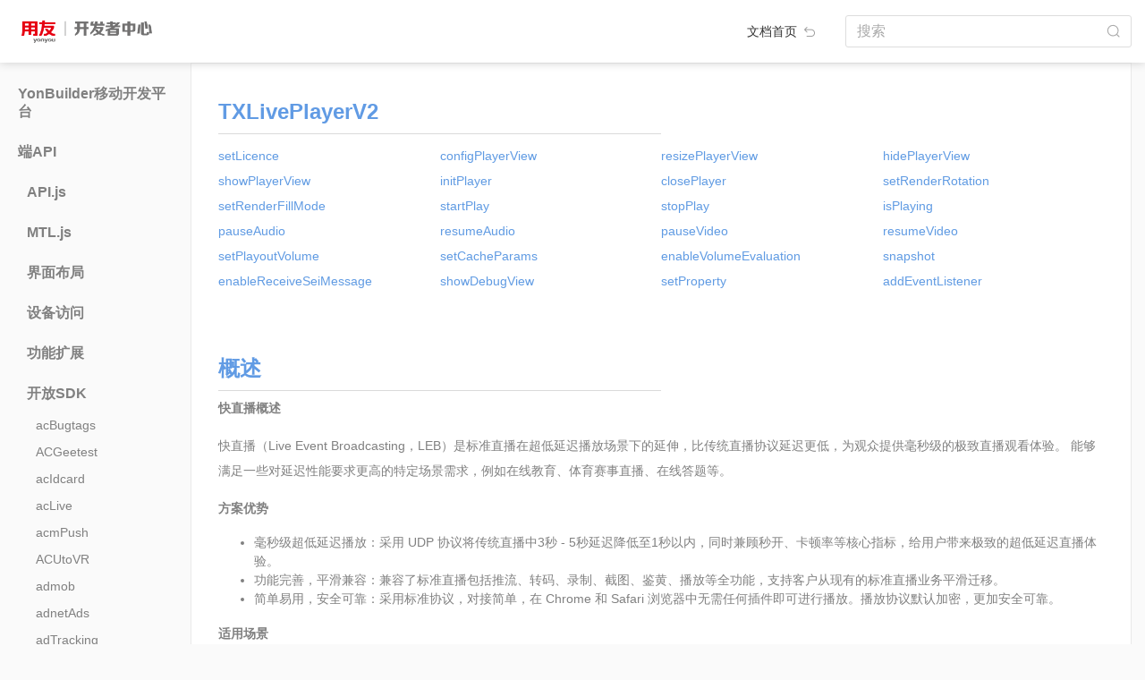

--- FILE ---
content_type: text/html; charset=utf-8
request_url: https://developer.yonyou.com/docs/Client-API/Open-SDK/TXLivePlayerV2
body_size: 215434
content:
<!DOCTYPE html>
<html lang="zh">

<head>
  <!-- <meta name="viewport" content="width=device-width, initial-scale=1, maximum-scale=1, minimum-scale=1, user-scalable=no"> -->
  <meta charset="utf-8">
  <meta http-equiv="X-UA-Compatible" content="IE=edge">
  <title>TXLivePlayerV2 - YonBuilder移动开发文档</title>

  <meta name="description" content="TXLivePlayerV2">
  <meta name="viewport" content="width=device-width, initial-scale=1, maximum-scale=1, minimum-scale=1, user-scalable=no">

  <link rel="shortcut icon" href="/docs/favicon.ico">
  <link rel="stylesheet" href="/docs/lib/bootstrap/dist/css/bootstrap.min.css">
  <link rel="stylesheet" href="/docs/lib/highlightjs/styles/solarized_light.css">
  <script>var rn_base_url = "/docs";</script>
  <link rel="stylesheet" href="/docs/styles/raneto.css">
  <link rel="stylesheet" href="/docs/styles/ghostdown.css">

  

</head>

<body class="page-client-a-p-i-open-s-d-k-t-x-live-player-v2">

  <!-- Header -->


  <!-- Main -->
  <div class="container-fluid">
    <header class="main-header">
  <a class="main-header-logo" target="_blank" href="https://developer.yonyou.com/"></a>
  <div class="header-menu-fold">
    <div></div>
    <div></div>
    <div></div>
  </div>
  <div class="col-auto layout-header-home-link">
    <a href="/docs/" class="logo">文档首页 <img src="/docs/images/img/back.png" ></a>
  </div>
  <div class="col-auto" id="search-and-login">
    <form class="form-inline float-right" action="/docs/">
      <div class="form-group header-search-wrap">
        <label class="sr-only" for="search">搜索</label>
        <input  class="form-control layout-header-search-input" name="search" id="search" size="30"
          value="" placeholder="搜索">
      </div>
    </form>
  </div>
</header>
<div class="row main-body-wrap">

  <div class="page-menu-wrap col-sm-2 d-sm-block">

    <ul class="menu">

      <li class="category ">

        <ul
          class="first-menu-ul pages collapse"
          id="category_0" >
        </ul>
      </li>
      <li class="category ">

        <h5 class="category-title">
          
          <a href="#category_1" data-toggle="collapse" >YonBuilder移动开发平台
          </a>
        </h5>
        <ul
          class="first-menu-ul pages collapse"
          id="category_1" >
          <li class="page"><a href="/docs/YMDP/Introduction-YMDP">YonBuilder移动开发平台介绍</a></li>
          <li class="page"><a href="/docs/YMDP/Guide-DEV-Junior">新手开发指南</a></li>
          <li class="page"><a href="/docs/YMDP/Tutorial-Creating-FirstApp">创建第一个应用</a></li>
          <li class="page"><a href="/docs/YMDP/Guide-DEV-BestApp">如何开发优秀的YonBuilder移动开发应用</a></li>
          <li class="page"><a href="/docs/YMDP/OrderingFood">在线点餐模板说明文档</a></li>
          <li class="page"><a href="/docs/YMDP/DressMall">线上服饰商城模板说明文档</a></li>
          <li class="page"><a href="/docs/YMDP/Education">教育培训模板说明文档</a></li>
          <li class="page"><a href="/docs/YMDP/EnterpriseShow">企业展示模板说明文档</a></li>
          <li class="page"><a href="/docs/YMDP/Fresh">生鲜电商模板说明文档</a></li>
          <li class="page"><a href="/docs/YMDP/GroupEC">拼团商城模板说明文档</a></li>
        </ul>
      </li>
      <li class="category  active">

        <h5 class="category-title">
          
          <a href="#category_2" data-toggle="collapse" >端API
          </a>
        </h5>
        <ul
          class="first-menu-ul pages collapse show"
          id="category_2" >
          <li class="dir-menu-li ">
            <h6 class="category-title sub-menu-title">
              <a href="#category_2_0" data-toggle="collapse" data-url="Client-API/API"
                >API.js</a>
            </h6>
            <ul class="sub-menu-ul collapse" id="category_2_0">
            </ul>
          </li>
          <li class="dir-menu-li ">
            <h6 class="category-title sub-menu-title">
              <a href="#category_2_1" data-toggle="collapse" >MTL.js</a>
            </h6>
            <ul class="sub-menu-ul collapse" id="category_2_1">
              <li class="page"><a href="/docs/Client-API/MTL/mtl">MTL对象</a></li>
              <li class="page"><a href="/docs/Client-API/MTL/renlian">人脸识别</a></li>
              <li class="page"><a href="/docs/Client-API/MTL/yonyoutuisong">用友推送</a></li>
              <li class="page"><a href="/docs/Client-API/MTL/alituisong">阿里推送</a></li>
              <li class="page"><a href="/docs/Client-API/MTL/canzhao">参照</a></li>
              <li class="page"><a href="/docs/Client-API/MTL/duomeiti">多媒体</a></li>
              <li class="page"><a href="/docs/Client-API/MTL/fenxiang">分享</a></li>
              <li class="page"><a href="/docs/Client-API/MTL/shoushi">手势解锁</a></li>
              <li class="page"><a href="/docs/Client-API/MTL/xuanren">选人</a></li>
              <li class="page"><a href="/docs/Client-API/MTL/yonghuchajian">用户插件</a></li>
              <li class="page"><a href="/docs/Client-API/MTL/jiemianzujian">界面组件</a></li>
              <li class="page"><a href="/docs/Client-API/MTL/xiaoyou">小友</a></li>
              <li class="page"><a href="/docs/Client-API/MTL/yuyin">语音能力</a></li>
              <li class="page"><a href="/docs/Client-API/MTL/OCR">OCR</a></li>
              <li class="page"><a href="/docs/Client-API/MTL/qita">其他</a></li>
              <li class="page"><a href="/docs/Client-API/MTL/zhifu">阿里支付</a></li>
              <li class="page"><a href="/docs/Client-API/MTL/IM">IM功能</a></li>
              <li class="page"><a href="/docs/Client-API/MTL/saoma">扫码</a></li>
              <li class="page"><a href="/docs/Client-API/MTL/touchID">touchID</a></li>
              <li class="page"><a href="/docs/Client-API/MTL/PDA">PDA</a></li>
              <li class="page"><a href="/docs/Client-API/MTL/shujuanquan">数据安全</a></li>
              <li class="page"><a href="/docs/Client-API/MTL/VR">VR图片</a></li>
              <li class="page"><a href="/docs/Client-API/MTL/shujuchuli">数据处理</a></li>
              <li class="page"><a href="/docs/Client-API/MTL/wangluonengli">网络能力</a></li>
              <li class="page"><a href="/docs/Client-API/MTL/wenjian">文件</a></li>
              <li class="page"><a href="/docs/Client-API/MTL/ydshebei">移动设备能力</a></li>
              <li class="page"><a href="/docs/Client-API/MTL/yingmei">映美打印机</a></li>
              <li class="page"><a href="/docs/Client-API/MTL/jiaohu">用户交互行为反馈</a></li>
            </ul>
          </li>
          <li class="dir-menu-li ">
            <h6 class="category-title sub-menu-title">
              <a href="#category_2_2" data-toggle="collapse" data-url="Client-API/UI-Layout"
                >界面布局</a>
            </h6>
            <ul class="sub-menu-ul collapse" id="category_2_2">
              <li class="page"><a href="/docs/Client-API/UI-Layout/addressBook">addressBook</a></li>
              <li class="page"><a href="/docs/Client-API/UI-Layout/addressSel">addressSel</a></li>
              <li class="page"><a href="/docs/Client-API/UI-Layout/applause">applause</a></li>
              <li class="page"><a href="/docs/Client-API/UI-Layout/arcMenu">arcMenu</a></li>
              <li class="page"><a href="/docs/Client-API/UI-Layout/arcProgress">arcProgress</a></li>
              <li class="page"><a href="/docs/Client-API/UI-Layout/beautifulPicker">beautifulPicker</a></li>
              <li class="page"><a href="/docs/Client-API/UI-Layout/brokenLine">brokenLine</a></li>
              <li class="page"><a href="/docs/Client-API/UI-Layout/bubbleMenu">bubbleMenu</a></li>
              <li class="page"><a href="/docs/Client-API/UI-Layout/circleProgress">circleProgress</a></li>
              <li class="page"><a href="/docs/Client-API/UI-Layout/circularMenu">circularMenu</a></li>
              <li class="page"><a href="/docs/Client-API/UI-Layout/columnBar">columnBar</a></li>
              <li class="page"><a href="/docs/Client-API/UI-Layout/constactOperate">constactOperate</a></li>
              <li class="page"><a href="/docs/Client-API/UI-Layout/coverFlow">coverFlow</a></li>
              <li class="page"><a href="/docs/Client-API/UI-Layout/customSelector">customSelector</a></li>
              <li class="page"><a href="/docs/Client-API/UI-Layout/cxChatbox">cxChatbox</a></li>
              <li class="page"><a href="/docs/Client-API/UI-Layout/dialogBox">dialogBox</a></li>
              <li class="page"><a href="/docs/Client-API/UI-Layout/divisionalLineChart">divisionalLineChart</a></li>
              <li class="page"><a href="/docs/Client-API/UI-Layout/dMultiScreen">dMultiScreen</a></li>
              <li class="page"><a href="/docs/Client-API/UI-Layout/doubleBarChart">doubleBarChart</a></li>
              <li class="page"><a href="/docs/Client-API/UI-Layout/doubleSlider">doubleSlider</a></li>
              <li class="page"><a href="/docs/Client-API/UI-Layout/dragList">dragList</a></li>
              <li class="page"><a href="/docs/Client-API/UI-Layout/dropDownMenu">dropDownMenu</a></li>
              <li class="page"><a href="/docs/Client-API/UI-Layout/dtCarKeyBoard">dtCarKeyBoard</a></li>
              <li class="page"><a href="/docs/Client-API/UI-Layout/dtSelector">dtSelector</a></li>
              <li class="page"><a href="/docs/Client-API/UI-Layout/editDialog">editDialog</a></li>
              <li class="page"><a href="/docs/Client-API/UI-Layout/fillInput">fillInput</a></li>
              <li class="page"><a href="/docs/Client-API/UI-Layout/floatButton">floatButton</a></li>
              <li class="page"><a href="/docs/Client-API/UI-Layout/floatModule">floatModule</a></li>
              <li class="page"><a href="/docs/Client-API/UI-Layout/fluttering">fluttering</a></li>
              <li class="page"><a href="/docs/Client-API/UI-Layout/fourStageLinkage">fourStageLinkage</a></li>
              <li class="page"><a href="/docs/Client-API/UI-Layout/gestureUnlock">gestureUnlock</a></li>
              <li class="page"><a href="/docs/Client-API/UI-Layout/goodAd">goodAd</a></li>
              <li class="page"><a href="/docs/Client-API/UI-Layout/goodsList">goodsList</a></li>
              <li class="page"><a href="/docs/Client-API/UI-Layout/gridSlide">gridSlide</a></li>
              <li class="page"><a href="/docs/Client-API/UI-Layout/groupList">groupList</a></li>
              <li class="page"><a href="/docs/Client-API/UI-Layout/guaidWindow">guaidWindow</a></li>
              <li class="page"><a href="/docs/Client-API/UI-Layout/guide">guide</a></li>
              <li class="page"><a href="/docs/Client-API/UI-Layout/handlock">handlock</a></li>
              <li class="page"><a href="/docs/Client-API/UI-Layout/hikvision">hikvision</a></li>
              <li class="page"><a href="/docs/Client-API/UI-Layout/hintChatBox">hintChatBox</a></li>
              <li class="page"><a href="/docs/Client-API/UI-Layout/imageDragSort">imageDragSort</a></li>
              <li class="page"><a href="/docs/Client-API/UI-Layout/inputField">inputField</a></li>
              <li class="page"><a href="/docs/Client-API/UI-Layout/iOSDialog">iOSDialog</a></li>
              <li class="page"><a href="/docs/Client-API/UI-Layout/keyboard">keyboard</a></li>
              <li class="page"><a href="/docs/Client-API/UI-Layout/keyBoardMgr">keyBoardMgr</a></li>
              <li class="page"><a href="/docs/Client-API/UI-Layout/keyboardView">keyboardView</a></li>
              <li class="page"><a href="/docs/Client-API/UI-Layout/kLine">kLine</a></li>
              <li class="page"><a href="/docs/Client-API/UI-Layout/kLineChart">kLineChart</a></li>
              <li class="page"><a href="/docs/Client-API/UI-Layout/labelDragSort">labelDragSort</a></li>
              <li class="page"><a href="/docs/Client-API/UI-Layout/licencePlatekeyboard">licencePlatekeyboard</a></li>
              <li class="page"><a href="/docs/Client-API/UI-Layout/listContact">listContact</a></li>
              <li class="page"><a href="/docs/Client-API/UI-Layout/listViewEntity">listViewEntity</a></li>
              <li class="page"><a href="/docs/Client-API/UI-Layout/liveUI">liveUI</a></li>
              <li class="page"><a href="/docs/Client-API/UI-Layout/loadingLabel">loadingLabel</a></li>
              <li class="page"><a href="/docs/Client-API/UI-Layout/lottie">lottie</a></li>
              <li class="page"><a href="/docs/Client-API/UI-Layout/maskView">maskView</a></li>
              <li class="page"><a href="/docs/Client-API/UI-Layout/matrixLock">matrixLock</a></li>
              <li class="page"><a href="/docs/Client-API/UI-Layout/messageList">messageList</a></li>
              <li class="page"><a href="/docs/Client-API/UI-Layout/miCalendar">miCalendar</a></li>
              <li class="page"><a href="/docs/Client-API/UI-Layout/MNActionButton">MNActionButton</a></li>
              <li class="page"><a href="/docs/Client-API/UI-Layout/MNNavigationMenu">MNNavigationMenu</a></li>
              <li class="page"><a href="/docs/Client-API/UI-Layout/MNPopups">MNPopups</a></li>
              <li class="page"><a href="/docs/Client-API/UI-Layout/MNRotationMenu">MNRotationMenu</a></li>
              <li class="page"><a href="/docs/Client-API/UI-Layout/MNStack">MNStack</a></li>
              <li class="page"><a href="/docs/Client-API/UI-Layout/mtlGestureUnlock">mtlGestureUnlock</a></li>
              <li class="page"><a href="/docs/Client-API/UI-Layout/mtlWatermark">mtlWatermark</a></li>
              <li class="page"><a href="/docs/Client-API/UI-Layout/mwChatView">mwChatView</a></li>
              <li class="page"><a href="/docs/Client-API/UI-Layout/noticeView">noticeView</a></li>
              <li class="page"><a href="/docs/Client-API/UI-Layout/NVNavigationBar">NVNavigationBar</a></li>
              <li class="page"><a href="/docs/Client-API/UI-Layout/NVTabBar">NVTabBar</a></li>
              <li class="page"><a href="/docs/Client-API/UI-Layout/NVTabBarAnimation">NVTabBarAnimation</a></li>
              <li class="page"><a href="/docs/Client-API/UI-Layout/orderList">orderList</a></li>
              <li class="page"><a href="/docs/Client-API/UI-Layout/overviewList">overviewList</a></li>
              <li class="page"><a href="/docs/Client-API/UI-Layout/panorama">panorama</a></li>
              <li class="page"><a href="/docs/Client-API/UI-Layout/passwordKeyboard">passwordKeyboard</a></li>
              <li class="page"><a href="/docs/Client-API/UI-Layout/paymentDialog">paymentDialog</a></li>
              <li class="page"><a href="/docs/Client-API/UI-Layout/payPasswordInput">payPasswordInput</a></li>
              <li class="page"><a href="/docs/Client-API/UI-Layout/payPasswordPlus">payPasswordPlus</a></li>
              <li class="page"><a href="/docs/Client-API/UI-Layout/pdfPlus">pdfPlus</a></li>
              <li class="page"><a href="/docs/Client-API/UI-Layout/periodSelector">periodSelector</a></li>
              <li class="page"><a href="/docs/Client-API/UI-Layout/personalCenter">personalCenter</a></li>
              <li class="page"><a href="/docs/Client-API/UI-Layout/photoBrowserQQ">photoBrowserQQ</a></li>
              <li class="page"><a href="/docs/Client-API/UI-Layout/photoBrowserTouTiao">photoBrowserTouTiao</a></li>
              <li class="page"><a href="/docs/Client-API/UI-Layout/photoBrowserWeiBo">photoBrowserWeiBo</a></li>
              <li class="page"><a href="/docs/Client-API/UI-Layout/photoBrowserWeiXin">photoBrowserWeiXin</a></li>
              <li class="page"><a href="/docs/Client-API/UI-Layout/pieChart">pieChart</a></li>
              <li class="page"><a href="/docs/Client-API/UI-Layout/popupMenu">popupMenu</a></li>
              <li class="page"><a href="/docs/Client-API/UI-Layout/pullMenu">pullMenu</a></li>
              <li class="page"><a href="/docs/Client-API/UI-Layout/pullRefreshLoop">pullRefreshLoop</a></li>
              <li class="page"><a href="/docs/Client-API/UI-Layout/ruler">ruler</a></li>
              <li class="page"><a href="/docs/Client-API/UI-Layout/screenTaskUI">screenTaskUI</a></li>
              <li class="page"><a href="/docs/Client-API/UI-Layout/scrollRotation">scrollRotation</a></li>
              <li class="page"><a href="/docs/Client-API/UI-Layout/selectList">selectList</a></li>
              <li class="page"><a href="/docs/Client-API/UI-Layout/shakeView">shakeView</a></li>
              <li class="page"><a href="/docs/Client-API/UI-Layout/sideMenu">sideMenu</a></li>
              <li class="page"><a href="/docs/Client-API/UI-Layout/sliderButton">sliderButton</a></li>
              <li class="page"><a href="/docs/Client-API/UI-Layout/slidingList">slidingList</a></li>
              <li class="page"><a href="/docs/Client-API/UI-Layout/soundIndicator">soundIndicator</a></li>
              <li class="page"><a href="/docs/Client-API/UI-Layout/soundWave">soundWave</a></li>
              <li class="page"><a href="/docs/Client-API/UI-Layout/sphereCloud">sphereCloud</a></li>
              <li class="page"><a href="/docs/Client-API/UI-Layout/sunmiT2Screen">sunmiT2Screen</a></li>
              <li class="page"><a href="/docs/Client-API/UI-Layout/superKeyboard">superKeyboard</a></li>
              <li class="page"><a href="/docs/Client-API/UI-Layout/suspensionWindow">suspensionWindow</a></li>
              <li class="page"><a href="/docs/Client-API/UI-Layout/swipeCaptcha">swipeCaptcha</a></li>
              <li class="page"><a href="/docs/Client-API/UI-Layout/tabBarMenu">tabBarMenu</a></li>
              <li class="page"><a href="/docs/Client-API/UI-Layout/thwartwiseBarChart">thwartwiseBarChart</a></li>
              <li class="page"><a href="/docs/Client-API/UI-Layout/timeSelector">timeSelector</a></li>
              <li class="page"><a href="/docs/Client-API/UI-Layout/UIActionDialog">UIActionDialog</a></li>
              <li class="page"><a href="/docs/Client-API/UI-Layout/UIActionProgress">UIActionProgress</a></li>
              <li class="page"><a href="/docs/Client-API/UI-Layout/UIActionSelector">UIActionSelector</a></li>
              <li class="page"><a href="/docs/Client-API/UI-Layout/UIAdaptiveInput">UIAdaptiveInput</a></li>
              <li class="page"><a href="/docs/Client-API/UI-Layout/UIAddressBook">UIAddressBook</a></li>
              <li class="page"><a href="/docs/Client-API/UI-Layout/UIAlbum">UIAlbum</a></li>
              <li class="page"><a href="/docs/Client-API/UI-Layout/UIAlbumBrowser">UIAlbumBrowser</a></li>
              <li class="page"><a href="/docs/Client-API/UI-Layout/UIAlert">UIAlert</a></li>
              <li class="page"><a href="/docs/Client-API/UI-Layout/UIAlertView">UIAlertView</a></li>
              <li class="page"><a href="/docs/Client-API/UI-Layout/UIBarChart">UIBarChart</a></li>
              <li class="page"><a href="/docs/Client-API/UI-Layout/UIBlurEffect">UIBlurEffect</a></li>
              <li class="page"><a href="/docs/Client-API/UI-Layout/UIButton">UIButton</a></li>
              <li class="page"><a href="/docs/Client-API/UI-Layout/UICalendar">UICalendar</a></li>
              <li class="page"><a href="/docs/Client-API/UI-Layout/UIChartline">UIChartline</a></li>
              <li class="page"><a href="/docs/Client-API/UI-Layout/UIChatBar">UIChatBar</a></li>
              <li class="page"><a href="/docs/Client-API/UI-Layout/UIChatBox">UIChatBox</a></li>
              <li class="page"><a href="/docs/Client-API/UI-Layout/UIChatField">UIChatField</a></li>
              <li class="page"><a href="/docs/Client-API/UI-Layout/UIChatInput">UIChatInput</a></li>
              <li class="page"><a href="/docs/Client-API/UI-Layout/UIChatTools">UIChatTools</a></li>
              <li class="page"><a href="/docs/Client-API/UI-Layout/UIChatUnit">UIChatUnit</a></li>
              <li class="page"><a href="/docs/Client-API/UI-Layout/UICircleSlider">UICircleSlider</a></li>
              <li class="page"><a href="/docs/Client-API/UI-Layout/UICityList">UICityList</a></li>
              <li class="page"><a href="/docs/Client-API/UI-Layout/UICoverFlow">UICoverFlow</a></li>
              <li class="page"><a href="/docs/Client-API/UI-Layout/UICoverFlowS">UICoverFlowS</a></li>
              <li class="page"><a href="/docs/Client-API/UI-Layout/UICustomPicker">UICustomPicker</a></li>
              <li class="page"><a href="/docs/Client-API/UI-Layout/UIDatePicker">UIDatePicker</a></li>
              <li class="page"><a href="/docs/Client-API/UI-Layout/UIDatePickerS">UIDatePickerS</a></li>
              <li class="page"><a href="/docs/Client-API/UI-Layout/UIDatePickerTool">UIDatePickerTool</a></li>
              <li class="page"><a href="/docs/Client-API/UI-Layout/UIGraph">UIGraph</a></li>
              <li class="page"><a href="/docs/Client-API/UI-Layout/UIInput">UIInput</a></li>
              <li class="page"><a href="/docs/Client-API/UI-Layout/UIInputBox">UIInputBox</a></li>
              <li class="page"><a href="/docs/Client-API/UI-Layout/UILineChart">UILineChart</a></li>
              <li class="page"><a href="/docs/Client-API/UI-Layout/UILinkageSelector">UILinkageSelector</a></li>
              <li class="page"><a href="/docs/Client-API/UI-Layout/UILinkedPicker">UILinkedPicker</a></li>
              <li class="page"><a href="/docs/Client-API/UI-Layout/UIListArrow">UIListArrow</a></li>
              <li class="page"><a href="/docs/Client-API/UI-Layout/UIListBadge">UIListBadge</a></li>
              <li class="page"><a href="/docs/Client-API/UI-Layout/UIListBook">UIListBook</a></li>
              <li class="page"><a href="/docs/Client-API/UI-Layout/UIListCard">UIListCard</a></li>
              <li class="page"><a href="/docs/Client-API/UI-Layout/UIListCheck">UIListCheck</a></li>
              <li class="page"><a href="/docs/Client-API/UI-Layout/UIListContacts">UIListContacts</a></li>
              <li class="page"><a href="/docs/Client-API/UI-Layout/UIListContactsCheck">UIListContactsCheck</a></li>
              <li class="page"><a href="/docs/Client-API/UI-Layout/UIListContactsPlus">UIListContactsPlus</a></li>
              <li class="page"><a href="/docs/Client-API/UI-Layout/UIListContactsSelect">UIListContactsSelect</a></li>
              <li class="page"><a href="/docs/Client-API/UI-Layout/UIListEdit">UIListEdit</a></li>
              <li class="page"><a href="/docs/Client-API/UI-Layout/UIListGoods">UIListGoods</a></li>
              <li class="page"><a href="/docs/Client-API/UI-Layout/UIListGroup">UIListGroup</a></li>
              <li class="page"><a href="/docs/Client-API/UI-Layout/UIListInformation">UIListInformation</a></li>
              <li class="page"><a href="/docs/Client-API/UI-Layout/UIListMeeting">UIListMeeting</a></li>
              <li class="page"><a href="/docs/Client-API/UI-Layout/UIListSearch">UIListSearch</a></li>
              <li class="page"><a href="/docs/Client-API/UI-Layout/UIListUpload">UIListUpload</a></li>
              <li class="page"><a href="/docs/Client-API/UI-Layout/UIListView">UIListView</a></li>
              <li class="page"><a href="/docs/Client-API/UI-Layout/UILoading">UILoading</a></li>
              <li class="page"><a href="/docs/Client-API/UI-Layout/UIMediaControl">UIMediaControl</a></li>
              <li class="page"><a href="/docs/Client-API/UI-Layout/UIMultiSelector">UIMultiSelector</a></li>
              <li class="page"><a href="/docs/Client-API/UI-Layout/UIPartCircleProgress">UIPartCircleProgress</a></li>
              <li class="page"><a href="/docs/Client-API/UI-Layout/UIPersonalCenter">UIPersonalCenter</a></li>
              <li class="page"><a href="/docs/Client-API/UI-Layout/UIPickerView">UIPickerView</a></li>
              <li class="page"><a href="/docs/Client-API/UI-Layout/UIPieChart">UIPieChart</a></li>
              <li class="page"><a href="/docs/Client-API/UI-Layout/UIPopupsPicker">UIPopupsPicker</a></li>
              <li class="page"><a href="/docs/Client-API/UI-Layout/UIPullRefresh">UIPullRefresh</a></li>
              <li class="page"><a href="/docs/Client-API/UI-Layout/UIPullRefreshDrop">UIPullRefreshDrop</a></li>
              <li class="page"><a href="/docs/Client-API/UI-Layout/UIPullRefreshFlash">UIPullRefreshFlash</a></li>
              <li class="page"><a href="/docs/Client-API/UI-Layout/UIPullRefreshMotive">UIPullRefreshMotive</a></li>
              <li class="page"><a href="/docs/Client-API/UI-Layout/UIScrollPicture">UIScrollPicture</a></li>
              <li class="page"><a href="/docs/Client-API/UI-Layout/UIScrollPlayer">UIScrollPlayer</a></li>
              <li class="page"><a href="/docs/Client-API/UI-Layout/UIScrollPromptView">UIScrollPromptView</a></li>
              <li class="page"><a href="/docs/Client-API/UI-Layout/UISearchBar">UISearchBar</a></li>
              <li class="page"><a href="/docs/Client-API/UI-Layout/UISelector">UISelector</a></li>
              <li class="page"><a href="/docs/Client-API/UI-Layout/UISlider">UISlider</a></li>
              <li class="page"><a href="/docs/Client-API/UI-Layout/UISliderButton">UISliderButton</a></li>
              <li class="page"><a href="/docs/Client-API/UI-Layout/UISwitchButton">UISwitchButton</a></li>
              <li class="page"><a href="/docs/Client-API/UI-Layout/UIVividLine">UIVividLine</a></li>
              <li class="page"><a href="/docs/Client-API/UI-Layout/UIWebBrowser">UIWebBrowser</a></li>
              <li class="page"><a href="/docs/Client-API/UI-Layout/videoEdit">videoEdit</a></li>
              <li class="page"><a href="/docs/Client-API/UI-Layout/waterBallProgress">waterBallProgress</a></li>
              <li class="page"><a href="/docs/Client-API/UI-Layout/watermark">watermark</a></li>
              <li class="page"><a href="/docs/Client-API/UI-Layout/waveProgress">waveProgress</a></li>
              <li class="page"><a href="/docs/Client-API/UI-Layout/welcomePage">welcomePage</a></li>
              <li class="page"><a href="/docs/Client-API/UI-Layout/widgetPlan">widgetPlan</a></li>
              <li class="page"><a href="/docs/Client-API/UI-Layout/zjCartList">zjCartList</a></li>
              <li class="page"><a href="/docs/Client-API/UI-Layout/zjListView">zjListView</a></li>
              <li class="page"><a href="/docs/Client-API/UI-Layout/zyPatternLock">zyPatternLock</a></li>
            </ul>
          </li>
          <li class="dir-menu-li ">
            <h6 class="category-title sub-menu-title">
              <a href="#category_2_3" data-toggle="collapse" data-url="Client-API/Device-Access"
                >设备访问</a>
            </h6>
            <ul class="sub-menu-ul collapse" id="category_2_3">
              <li class="page"><a href="/docs/Client-API/Device-Access/3DTouch">3DTouch</a></li>
              <li class="page"><a href="/docs/Client-API/Device-Access/accelerometer">accelerometer</a></li>
              <li class="page"><a href="/docs/Client-API/Device-Access/accelerometerSensor">accelerometerSensor</a></li>
              <li class="page"><a href="/docs/Client-API/Device-Access/aIMEI">aIMEI</a></li>
              <li class="page"><a href="/docs/Client-API/Device-Access/altimeter">altimeter</a></li>
              <li class="page"><a href="/docs/Client-API/Device-Access/androidNfc">androidNfc</a></li>
              <li class="page"><a href="/docs/Client-API/Device-Access/androidTouch">androidTouch</a></li>
              <li class="page"><a href="/docs/Client-API/Device-Access/appVersionUpdate">appVersionUpdate</a></li>
              <li class="page"><a href="/docs/Client-API/Device-Access/AudioSession">AudioSession</a></li>
              <li class="page"><a href="/docs/Client-API/Device-Access/bgnWiFi">bgnWiFi</a></li>
              <li class="page"><a href="/docs/Client-API/Device-Access/ble">ble</a></li>
              <li class="page"><a href="/docs/Client-API/Device-Access/bleDFULibrary">bleDFULibrary</a></li>
              <li class="page"><a href="/docs/Client-API/Device-Access/blesdk">blesdk</a></li>
              <li class="page"><a href="/docs/Client-API/Device-Access/bleToken">bleToken</a></li>
              <li class="page"><a href="/docs/Client-API/Device-Access/bluePrinter">bluePrinter</a></li>
              <li class="page"><a href="/docs/Client-API/Device-Access/bluetooth">bluetooth</a></li>
              <li class="page"><a href="/docs/Client-API/Device-Access/BluetoothDelegate">BluetoothDelegate</a></li>
              <li class="page"><a href="/docs/Client-API/Device-Access/brightness2016">brightness2016</a></li>
              <li class="page"><a href="/docs/Client-API/Device-Access/btmodule">btmodule</a></li>
              <li class="page"><a href="/docs/Client-API/Device-Access/calendarMemo">calendarMemo</a></li>
              <li class="page"><a href="/docs/Client-API/Device-Access/callRecord">callRecord</a></li>
              <li class="page"><a href="/docs/Client-API/Device-Access/callrecords">callrecords</a></li>
              <li class="page"><a href="/docs/Client-API/Device-Access/cameraColor">cameraColor</a></li>
              <li class="page"><a href="/docs/Client-API/Device-Access/cameraTool">cameraTool</a></li>
              <li class="page"><a href="/docs/Client-API/Device-Access/cellphone">cellphone</a></li>
              <li class="page"><a href="/docs/Client-API/Device-Access/checkproxys">checkproxys</a></li>
              <li class="page"><a href="/docs/Client-API/Device-Access/clipBoard">clipBoard</a></li>
              <li class="page"><a href="/docs/Client-API/Device-Access/compass">compass</a></li>
              <li class="page"><a href="/docs/Client-API/Device-Access/compassLeveler">compassLeveler</a></li>
              <li class="page"><a href="/docs/Client-API/Device-Access/connectWifi">connectWifi</a></li>
              <li class="page"><a href="/docs/Client-API/Device-Access/cpuInfo">cpuInfo</a></li>
              <li class="page"><a href="/docs/Client-API/Device-Access/crManager">crManager</a></li>
              <li class="page"><a href="/docs/Client-API/Device-Access/cvVibrate">cvVibrate</a></li>
              <li class="page"><a href="/docs/Client-API/Device-Access/cxgBluetooth">cxgBluetoothBase</a></li>
              <li class="page"><a href="/docs/Client-API/Device-Access/decibel">decibel</a></li>
              <li class="page"><a href="/docs/Client-API/Device-Access/deviceInfo">deviceInfo</a></li>
              <li class="page"><a href="/docs/Client-API/Device-Access/displayInfo">displayInfo</a></li>
              <li class="page"><a href="/docs/Client-API/Device-Access/DVContacts">DVContacts</a></li>
              <li class="page"><a href="/docs/Client-API/Device-Access/DVTorch">DVTorch</a></li>
              <li class="page"><a href="/docs/Client-API/Device-Access/esptouchPlus">esptouchPlus</a></li>
              <li class="page"><a href="/docs/Client-API/Device-Access/flashLight">flashLight</a></li>
              <li class="page"><a href="/docs/Client-API/Device-Access/floatView">floatView</a></li>
              <li class="page"><a href="/docs/Client-API/Device-Access/gps">gps</a></li>
              <li class="page"><a href="/docs/Client-API/Device-Access/gpsListener">gpsListener</a></li>
              <li class="page"><a href="/docs/Client-API/Device-Access/gpsState">gpsState</a></li>
              <li class="page"><a href="/docs/Client-API/Device-Access/gravitySensor">gravitySensor</a></li>
              <li class="page"><a href="/docs/Client-API/Device-Access/gyPrint">gyPrint</a></li>
              <li class="page"><a href="/docs/Client-API/Device-Access/gyro">gyro</a></li>
              <li class="page"><a href="/docs/Client-API/Device-Access/gyroscopeSensor">gyroscopeSensor</a></li>
              <li class="page"><a href="/docs/Client-API/Device-Access/hardwareInfo">hardwareInfo</a></li>
              <li class="page"><a href="/docs/Client-API/Device-Access/HealthKit">HealthKit</a></li>
              <li class="page"><a href="/docs/Client-API/Device-Access/iAd">iAd</a></li>
              <li class="page"><a href="/docs/Client-API/Device-Access/inFile">inFile</a></li>
              <li class="page"><a href="/docs/Client-API/Device-Access/ipa">ipa</a></li>
              <li class="page"><a href="/docs/Client-API/Device-Access/ipAddr">ipAddr</a></li>
              <li class="page"><a href="/docs/Client-API/Device-Access/ipAddress">ipAddress</a></li>
              <li class="page"><a href="/docs/Client-API/Device-Access/isSimulator">isSimulator</a></li>
              <li class="page"><a href="/docs/Client-API/Device-Access/leidenSDK">leidenSDK</a></li>
              <li class="page"><a href="/docs/Client-API/Device-Access/level">level</a></li>
              <li class="page"><a href="/docs/Client-API/Device-Access/lightSensitive">lightSensitive</a></li>
              <li class="page"><a href="/docs/Client-API/Device-Access/lightSensor">lightSensor</a></li>
              <li class="page"><a href="/docs/Client-API/Device-Access/linearAcceleration">linearAcceleration</a></li>
              <li class="page"><a href="/docs/Client-API/Device-Access/lpapiModule">lpapiModule</a></li>
              <li class="page"><a href="/docs/Client-API/Device-Access/magneticFieldSensor">magneticFieldSensor</a></li>
              <li class="page"><a href="/docs/Client-API/Device-Access/magnetometer">magnetometer</a></li>
              <li class="page"><a href="/docs/Client-API/Device-Access/manageStorage">manageStorage</a></li>
              <li class="page"><a href="/docs/Client-API/Device-Access/memoryInfo">memoryInfo</a></li>
              <li class="page"><a href="/docs/Client-API/Device-Access/miitMsa">miitMsa</a></li>
              <li class="page"><a href="/docs/Client-API/Device-Access/mobileNFC">mobileNFC</a></li>
              <li class="page"><a href="/docs/Client-API/Device-Access/mobileSignal24">mobileSignal24</a></li>
              <li class="page"><a href="/docs/Client-API/Device-Access/moduleBarcodeScales">moduleBarcodeScales</a></li>
              <li class="page"><a href="/docs/Client-API/Device-Access/moduleElectronicScale">moduleElectronicScale</a></li>
              <li class="page"><a href="/docs/Client-API/Device-Access/moduleJiaBo">moduleJiaBo</a></li>
              <li class="page"><a href="/docs/Client-API/Device-Access/moduleLabelPrinter">moduleLabelPrinter</a></li>
              <li class="page"><a href="/docs/Client-API/Device-Access/modulePrinter">modulePrinter</a></li>
              <li class="page"><a href="/docs/Client-API/Device-Access/moduleScanCode">moduleScanCode</a></li>
              <li class="page"><a href="/docs/Client-API/Device-Access/moduleSMSListening">moduleSMSListening</a></li>
              <li class="page"><a href="/docs/Client-API/Device-Access/multiScreen">multiScreen</a></li>
              <li class="page"><a href="/docs/Client-API/Device-Access/music">music</a></li>
              <li class="page"><a href="/docs/Client-API/Device-Access/myAppInfo">myAppInfo</a></li>
              <li class="page"><a href="/docs/Client-API/Device-Access/myListeningInfo">myListeningInfo</a></li>
              <li class="page"><a href="/docs/Client-API/Device-Access/nfc">nfc</a></li>
              <li class="page"><a href="/docs/Client-API/Device-Access/notificationUtil">notificationUtil</a></li>
              <li class="page"><a href="/docs/Client-API/Device-Access/openApp">openApp</a></li>
              <li class="page"><a href="/docs/Client-API/Device-Access/orientationSensor">orientationSensor</a></li>
              <li class="page"><a href="/docs/Client-API/Device-Access/pedometer">pedometer</a></li>
              <li class="page"><a href="/docs/Client-API/Device-Access/phoneInfo">phoneInfo</a></li>
              <li class="page"><a href="/docs/Client-API/Device-Access/posPrinter">posPrinter</a></li>
              <li class="page"><a href="/docs/Client-API/Device-Access/posScanner">posScanner</a></li>
              <li class="page"><a href="/docs/Client-API/Device-Access/posXprinter">posXprinter</a></li>
              <li class="page"><a href="/docs/Client-API/Device-Access/printBleWifi">printBleWifi</a></li>
              <li class="page"><a href="/docs/Client-API/Device-Access/proximity">proximity</a></li>
              <li class="page"><a href="/docs/Client-API/Device-Access/proximitySensor">proximitySensor</a></li>
              <li class="page"><a href="/docs/Client-API/Device-Access/reminder">reminder</a></li>
              <li class="page"><a href="/docs/Client-API/Device-Access/rotationVector">rotationVector</a></li>
              <li class="page"><a href="/docs/Client-API/Device-Access/sapSso">sapSso</a></li>
              <li class="page"><a href="/docs/Client-API/Device-Access/screen">screen</a></li>
              <li class="page"><a href="/docs/Client-API/Device-Access/ScreenWake">ScreenWake</a></li>
              <li class="page"><a href="/docs/Client-API/Device-Access/sensor">sensor</a></li>
              <li class="page"><a href="/docs/Client-API/Device-Access/serialPortForUSBTools">serialPortForUSBTools</a></li>
              <li class="page"><a href="/docs/Client-API/Device-Access/serialPortTools">serialPortTools</a></li>
              <li class="page"><a href="/docs/Client-API/Device-Access/seriesCamera">seriesCamera</a></li>
              <li class="page"><a href="/docs/Client-API/Device-Access/shareBySystem">shareBySystem</a></li>
              <li class="page"><a href="/docs/Client-API/Device-Access/simInfo">simInfo</a></li>
              <li class="page"><a href="/docs/Client-API/Device-Access/simInfoImp">simInfoImp</a></li>
              <li class="page"><a href="/docs/Client-API/Device-Access/smartPeak">smartPeak</a></li>
              <li class="page"><a href="/docs/Client-API/Device-Access/smsListener">smsListener</a></li>
              <li class="page"><a href="/docs/Client-API/Device-Access/smsModule">smsModule</a></li>
              <li class="page"><a href="/docs/Client-API/Device-Access/smsrecords">smsrecords</a></li>
              <li class="page"><a href="/docs/Client-API/Device-Access/spModule">spModule</a></li>
              <li class="page"><a href="/docs/Client-API/Device-Access/spputil">spputil</a></li>
              <li class="page"><a href="/docs/Client-API/Device-Access/statusBar">statusBar</a></li>
              <li class="page"><a href="/docs/Client-API/Device-Access/statusBarTools">statusBarTools</a></li>
              <li class="page"><a href="/docs/Client-API/Device-Access/strongApp">strongApp</a></li>
              <li class="page"><a href="/docs/Client-API/Device-Access/sunmiPrinter">sunmiPrinter</a></li>
              <li class="page"><a href="/docs/Client-API/Device-Access/sunmiT1Printer">sunmiT1Printer</a></li>
              <li class="page"><a href="/docs/Client-API/Device-Access/sunmiV2Printer">sunmiV2Printer</a></li>
              <li class="page"><a href="/docs/Client-API/Device-Access/systemCompass">systemCompass</a></li>
              <li class="page"><a href="/docs/Client-API/Device-Access/systemGyro">systemGyro</a></li>
              <li class="page"><a href="/docs/Client-API/Device-Access/telephoneInfo">telephoneInfo</a></li>
              <li class="page"><a href="/docs/Client-API/Device-Access/toBackground">toBackground</a></li>
              <li class="page"><a href="/docs/Client-API/Device-Access/torch">torch</a></li>
              <li class="page"><a href="/docs/Client-API/Device-Access/tsplXprinter">tsplXprinter</a></li>
              <li class="page"><a href="/docs/Client-API/Device-Access/usbSerial">usbSerial</a></li>
              <li class="page"><a href="/docs/Client-API/Device-Access/vibrate">vibrate</a></li>
              <li class="page"><a href="/docs/Client-API/Device-Access/vibrateUtil">vibrateUtil</a></li>
              <li class="page"><a href="/docs/Client-API/Device-Access/vibration">vibration</a></li>
              <li class="page"><a href="/docs/Client-API/Device-Access/wifi">wifi</a></li>
              <li class="page"><a href="/docs/Client-API/Device-Access/wifiMgr">wifiMgr</a></li>
              <li class="page"><a href="/docs/Client-API/Device-Access/wifiProxy">wifiProxy</a></li>
              <li class="page"><a href="/docs/Client-API/Device-Access/wifiSSID">wifiSSID</a></li>
              <li class="page"><a href="/docs/Client-API/Device-Access/wwprint">wwprint</a></li>
              <li class="page"><a href="/docs/Client-API/Device-Access/WXPhotoPicker">WXPhotoPicker</a></li>
              <li class="page"><a href="/docs/Client-API/Device-Access/x5ac">x5ac</a></li>
              <li class="page"><a href="/docs/Client-API/Device-Access/xGPrinterBle">xGPrinterBle</a></li>
              <li class="page"><a href="/docs/Client-API/Device-Access/xwScanner">xwScanner</a></li>
              <li class="page"><a href="/docs/Client-API/Device-Access/ywble">ywble</a></li>
              <li class="page"><a href="/docs/Client-API/Device-Access/zebraPda">zebraPda</a></li>
              <li class="page"><a href="/docs/Client-API/Device-Access/zjPrinter">zjPrinter</a></li>
              <li class="page"><a href="/docs/Client-API/Device-Access/zNFC">zNFC</a></li>
            </ul>
          </li>
          <li class="dir-menu-li ">
            <h6 class="category-title sub-menu-title">
              <a href="#category_2_4" data-toggle="collapse" data-url="Client-API/Func-Ext"
                >功能扩展</a>
            </h6>
            <ul class="sub-menu-ul collapse" id="category_2_4">
              <li class="page"><a href="/docs/Client-API/Func-Ext/acc5Util">acc5Util</a></li>
              <li class="page"><a href="/docs/Client-API/Func-Ext/acMqtt">acMqtt</a></li>
              <li class="page"><a href="/docs/Client-API/Func-Ext/acReplay">acReplay</a></li>
              <li class="page"><a href="/docs/Client-API/Func-Ext/ACScanner">ACScanner</a></li>
              <li class="page"><a href="/docs/Client-API/Func-Ext/ACTencentCOS">ACTencentCOS</a></li>
              <li class="page"><a href="/docs/Client-API/Func-Ext/acVRPlayer">acVRPlayer</a></li>
              <li class="page"><a href="/docs/Client-API/Func-Ext/acWebsocket">acWebsocket</a></li>
              <li class="page"><a href="/docs/Client-API/Func-Ext/aemail">aemail</a></li>
              <li class="page"><a href="/docs/Client-API/Func-Ext/airPlay">airPlay</a></li>
              <li class="page"><a href="/docs/Client-API/Func-Ext/alarmNotification">alarmNotification</a></li>
              <li class="page"><a href="/docs/Client-API/Func-Ext/aleafVPN">aleafVPN</a></li>
              <li class="page"><a href="/docs/Client-API/Func-Ext/aliCloudOss">aliCloudOss</a></li>
              <li class="page"><a href="/docs/Client-API/Func-Ext/aliOSS">aliOSS</a></li>
              <li class="page"><a href="/docs/Client-API/Func-Ext/aliyunOSS">aliyunOSS</a></li>
              <li class="page"><a href="/docs/Client-API/Func-Ext/androidEmail">androidNfc</a></li>
              <li class="page"><a href="/docs/Client-API/Func-Ext/androidPdfReader">androidPdfReader</a></li>
              <li class="page"><a href="/docs/Client-API/Func-Ext/androidTTS">androidTTS</a></li>
              <li class="page"><a href="/docs/Client-API/Func-Ext/apk">apk</a></li>
              <li class="page"><a href="/docs/Client-API/Func-Ext/APKCheck">APKCheck</a></li>
              <li class="page"><a href="/docs/Client-API/Func-Ext/apkInstall">apkInstall</a></li>
              <li class="page"><a href="/docs/Client-API/Func-Ext/appControl">appControl</a></li>
              <li class="page"><a href="/docs/Client-API/Func-Ext/appGray">appGray</a></li>
              <li class="page"><a href="/docs/Client-API/Func-Ext/Apple">Apple</a></li>
              <li class="page"><a href="/docs/Client-API/Func-Ext/AppleReader">AppleReader</a></li>
              <li class="page"><a href="/docs/Client-API/Func-Ext/appManage">appManage</a></li>
              <li class="page"><a href="/docs/Client-API/Func-Ext/appmanager">appmanager</a></li>
              <li class="page"><a href="/docs/Client-API/Func-Ext/appManagerPlus">appManagerPlus</a></li>
              <li class="page"><a href="/docs/Client-API/Func-Ext/AppStoreGrade">AppStoreGrade</a></li>
              <li class="page"><a href="/docs/Client-API/Func-Ext/appUtils">appUtils</a></li>
              <li class="page"><a href="/docs/Client-API/Func-Ext/arcColorPicker">arcColorPicker</a></li>
              <li class="page"><a href="/docs/Client-API/Func-Ext/ARRuler">ARRuler</a></li>
              <li class="page"><a href="/docs/Client-API/Func-Ext/AsyncSocket">AsyncSocket</a></li>
              <li class="page"><a href="/docs/Client-API/Func-Ext/audioCombine">audioCombine</a></li>
              <li class="page"><a href="/docs/Client-API/Func-Ext/audioCover">audioCover</a></li>
              <li class="page"><a href="/docs/Client-API/Func-Ext/audioPlayer">audioPlayer</a></li>
              <li class="page"><a href="/docs/Client-API/Func-Ext/audioRecorder">audioRecorder</a></li>
              <li class="page"><a href="/docs/Client-API/Func-Ext/audioTrans">audioTrans</a></li>
              <li class="page"><a href="/docs/Client-API/Func-Ext/autoStartUp">autoStartUp</a></li>
              <li class="page"><a href="/docs/Client-API/Func-Ext/baiduBos">baiduBos</a></li>
              <li class="page"><a href="/docs/Client-API/Func-Ext/baseTools">baseTools</a></li>
              <li class="page"><a href="/docs/Client-API/Func-Ext/batteryManager">batteryManager</a></li>
              <li class="page"><a href="/docs/Client-API/Func-Ext/bdObjectStorage">bdObjectStorage</a></li>
              <li class="page"><a href="/docs/Client-API/Func-Ext/blurredView">blurredView</a></li>
              <li class="page"><a href="/docs/Client-API/Func-Ext/bookReader">bookReader</a></li>
              <li class="page"><a href="/docs/Client-API/Func-Ext/brightness">brightness</a></li>
              <li class="page"><a href="/docs/Client-API/Func-Ext/brightnessUtil">brightnessUtil</a></li>
              <li class="page"><a href="/docs/Client-API/Func-Ext/broadcast">broadcast</a></li>
              <li class="page"><a href="/docs/Client-API/Func-Ext/broadcastList">broadcastList</a></li>
              <li class="page"><a href="/docs/Client-API/Func-Ext/cacheManager">cacheManager</a></li>
              <li class="page"><a href="/docs/Client-API/Func-Ext/callLog">callLog</a></li>
              <li class="page"><a href="/docs/Client-API/Func-Ext/cameraPlus">cameraPlus</a></li>
              <li class="page"><a href="/docs/Client-API/Func-Ext/cameraQQ">cameraQQ</a></li>
              <li class="page"><a href="/docs/Client-API/Func-Ext/cameraView">cameraView</a></li>
              <li class="page"><a href="/docs/Client-API/Func-Ext/cardcamera">cardcamera</a></li>
              <li class="page"><a href="/docs/Client-API/Func-Ext/cardReader">cardReader</a></li>
              <li class="page"><a href="/docs/Client-API/Func-Ext/changeIcon">changeIcon</a></li>
              <li class="page"><a href="/docs/Client-API/Func-Ext/checkappexist">checkappexist</a></li>
              <li class="page"><a href="/docs/Client-API/Func-Ext/checkFloat">checkFloat</a></li>
              <li class="page"><a href="/docs/Client-API/Func-Ext/checknotification">checknotification</a></li>
              <li class="page"><a href="/docs/Client-API/Func-Ext/checkProxy">checkProxy</a></li>
              <li class="page"><a href="/docs/Client-API/Func-Ext/chromeDebug">chromeDebug</a></li>
              <li class="page"><a href="/docs/Client-API/Func-Ext/circleMenu">circleMenu</a></li>
              <li class="page"><a href="/docs/Client-API/Func-Ext/cnKeyBoard">cnKeyBoard</a></li>
              <li class="page"><a href="/docs/Client-API/Func-Ext/cocoVideo">cocoVideo</a></li>
              <li class="page"><a href="/docs/Client-API/Func-Ext/codeLog">codeLog</a></li>
              <li class="page"><a href="/docs/Client-API/Func-Ext/codeScan">codeScan</a></li>
              <li class="page"><a href="/docs/Client-API/Func-Ext/codeTools">codeTools</a></li>
              <li class="page"><a href="/docs/Client-API/Func-Ext/colorGain">colorGain</a></li>
              <li class="page"><a href="/docs/Client-API/Func-Ext/compactPicture">compactPicture</a></li>
              <li class="page"><a href="/docs/Client-API/Func-Ext/compressVideo">compressVideo</a></li>
              <li class="page"><a href="/docs/Client-API/Func-Ext/currentApp">currentApp</a></li>
              <li class="page"><a href="/docs/Client-API/Func-Ext/customNotification">customNotification</a></li>
              <li class="page"><a href="/docs/Client-API/Func-Ext/db">db</a></li>
              <li class="page"><a href="/docs/Client-API/Func-Ext/dbPlus">dbPlus</a></li>
              <li class="page"><a href="/docs/Client-API/Func-Ext/djyPrinter">djyPrinter</a></li>
              <li class="page"><a href="/docs/Client-API/Func-Ext/dkplayer">dkplayer</a></li>
              <li class="page"><a href="/docs/Client-API/Func-Ext/dlna">dlna</a></li>
              <li class="page"><a href="/docs/Client-API/Func-Ext/docInteraction">docInteraction</a></li>
              <li class="page"><a href="/docs/Client-API/Func-Ext/docReader">docReader</a></li>
              <li class="page"><a href="/docs/Client-API/Func-Ext/downloadManager">downloadManager</a></li>
              <li class="page"><a href="/docs/Client-API/Func-Ext/downloadManager2">downloadManager2</a></li>
              <li class="page"><a href="/docs/Client-API/Func-Ext/drawingBoard">drawingBoard</a></li>
              <li class="page"><a href="/docs/Client-API/Func-Ext/DRMScreenShot">DRMScreenShot</a></li>
              <li class="page"><a href="/docs/Client-API/Func-Ext/dUserAgent">dUserAgent</a></li>
              <li class="page"><a href="/docs/Client-API/Func-Ext/dvMonitor">dvMonitor</a></li>
              <li class="page"><a href="/docs/Client-API/Func-Ext/easyCamera">easyCamera</a></li>
              <li class="page"><a href="/docs/Client-API/Func-Ext/easyShareImages">easyShareImages</a></li>
              <li class="page"><a href="/docs/Client-API/Func-Ext/easyVideoCompression">easyVideoCompression</a></li>
              <li class="page"><a href="/docs/Client-API/Func-Ext/easyVideoPlayer">easyVideoPlayer</a></li>
              <li class="page"><a href="/docs/Client-API/Func-Ext/encryption">encryption</a></li>
              <li class="page"><a href="/docs/Client-API/Func-Ext/epub">epub</a></li>
              <li class="page"><a href="/docs/Client-API/Func-Ext/exifInterface">exifInterface</a></li>
              <li class="page"><a href="/docs/Client-API/Func-Ext/exportExcel">exportExcel</a></li>
              <li class="page"><a href="/docs/Client-API/Func-Ext/fAppInfo">fAppInfo</a></li>
              <li class="page"><a href="/docs/Client-API/Func-Ext/ffmpegPlus">ffmpegPlus</a></li>
              <li class="page"><a href="/docs/Client-API/Func-Ext/fileBrowser">fileBrowser</a></li>
              <li class="page"><a href="/docs/Client-API/Func-Ext/fileDetect">fileDetect</a></li>
              <li class="page"><a href="/docs/Client-API/Func-Ext/fileInfo">fileInfo</a></li>
              <li class="page"><a href="/docs/Client-API/Func-Ext/fileReader">fileReader</a></li>
              <li class="page"><a href="/docs/Client-API/Func-Ext/fileScan">fileScan</a></li>
              <li class="page"><a href="/docs/Client-API/Func-Ext/fivegswitcher">fivegswitcher</a></li>
              <li class="page"><a href="/docs/Client-API/Func-Ext/floatNowTimer">floatNowTimer</a></li>
              <li class="page"><a href="/docs/Client-API/Func-Ext/floatVideo">floatVideo</a></li>
              <li class="page"><a href="/docs/Client-API/Func-Ext/floatWebView">floatWebView</a></li>
              <li class="page"><a href="/docs/Client-API/Func-Ext/floatWords">floatWords</a></li>
              <li class="page"><a href="/docs/Client-API/Func-Ext/FNImageClip">FNImageClip</a></li>
              <li class="page"><a href="/docs/Client-API/Func-Ext/FNPhotograph">FNPhotograph</a></li>
              <li class="page"><a href="/docs/Client-API/Func-Ext/FNRecordMp3">FNRecordMp3</a></li>
              <li class="page"><a href="/docs/Client-API/Func-Ext/FNScanner">FNScanner</a></li>
              <li class="page"><a href="/docs/Client-API/Func-Ext/FNSettings">FNSettings</a></li>
              <li class="page"><a href="/docs/Client-API/Func-Ext/fs">fs</a></li>
              <li class="page"><a href="/docs/Client-API/Func-Ext/ftpRequest">ftpRequest</a></li>
              <li class="page"><a href="/docs/Client-API/Func-Ext/ftpServer">ftpServer</a></li>
              <li class="page"><a href="/docs/Client-API/Func-Ext/generateVideo">generateVideo</a></li>
              <li class="page"><a href="/docs/Client-API/Func-Ext/getFile">getFile</a></li>
              <li class="page"><a href="/docs/Client-API/Func-Ext/getWebUrl">getWebUrl</a></li>
              <li class="page"><a href="/docs/Client-API/Func-Ext/gifHandle">gifHandle</a></li>
              <li class="page"><a href="/docs/Client-API/Func-Ext/GifImage">GifImage</a></li>
              <li class="page"><a href="/docs/Client-API/Func-Ext/gifSlim">gifSlim</a></li>
              <li class="page"><a href="/docs/Client-API/Func-Ext/gifTools">gifTools</a></li>
              <li class="page"><a href="/docs/Client-API/Func-Ext/greenCamera">greenCamera</a></li>
              <li class="page"><a href="/docs/Client-API/Func-Ext/headphone">headphone</a></li>
              <li class="page"><a href="/docs/Client-API/Func-Ext/HeartRate">HeartRate</a></li>
              <li class="page"><a href="/docs/Client-API/Func-Ext/helper">helper</a></li>
              <li class="page"><a href="/docs/Client-API/Func-Ext/hkEzviz">hkEzviz</a></li>
              <li class="page"><a href="/docs/Client-API/Func-Ext/HmacSHA256">HmacSHA256</a></li>
              <li class="page"><a href="/docs/Client-API/Func-Ext/huaweiObs">huaweiObs</a></li>
              <li class="page"><a href="/docs/Client-API/Func-Ext/hwOBS">hwOBS</a></li>
              <li class="page"><a href="/docs/Client-API/Func-Ext/hwTxtReader">hwTxtReader</a></li>
              <li class="page"><a href="/docs/Client-API/Func-Ext/iap">iap</a></li>
              <li class="page"><a href="/docs/Client-API/Func-Ext/idfa">idfa</a></li>
              <li class="page"><a href="/docs/Client-API/Func-Ext/imageBrowser">imageBrowser</a></li>
              <li class="page"><a href="/docs/Client-API/Func-Ext/imageClip">imageClip</a></li>
              <li class="page"><a href="/docs/Client-API/Func-Ext/imageClipTools">imageClipTools</a></li>
              <li class="page"><a href="/docs/Client-API/Func-Ext/imageColorParser">imageColorParser</a></li>
              <li class="page"><a href="/docs/Client-API/Func-Ext/imageCompressor">imageCompressor</a></li>
              <li class="page"><a href="/docs/Client-API/Func-Ext/imageCrop">imageCrop</a></li>
              <li class="page"><a href="/docs/Client-API/Func-Ext/imageCutOut">imageCutOut</a></li>
              <li class="page"><a href="/docs/Client-API/Func-Ext/imageDragSort">imageDragSort</a></li>
              <li class="page"><a href="/docs/Client-API/Func-Ext/imageEdit">imageEdit</a></li>
              <li class="page"><a href="/docs/Client-API/Func-Ext/imageEXIF">imageEXIF</a></li>
              <li class="page"><a href="/docs/Client-API/Func-Ext/imageFilter">imageFilter</a></li>
              <li class="page"><a href="/docs/Client-API/Func-Ext/imageHandle">imageHandle</a></li>
              <li class="page"><a href="/docs/Client-API/Func-Ext/imageMerge">imageMerge</a></li>
              <li class="page"><a href="/docs/Client-API/Func-Ext/imageOptim">imageOptim</a></li>
              <li class="page"><a href="/docs/Client-API/Func-Ext/imagePalette">imagePalette</a></li>
              <li class="page"><a href="/docs/Client-API/Func-Ext/imageRotation">imageRotation</a></li>
              <li class="page"><a href="/docs/Client-API/Func-Ext/imageTool">imageTool</a></li>
              <li class="page"><a href="/docs/Client-API/Func-Ext/imageTools">imageTools</a></li>
              <li class="page"><a href="/docs/Client-API/Func-Ext/imrCamera">imrCamera</a></li>
              <li class="page"><a href="/docs/Client-API/Func-Ext/iNoRobot">iNoRobot</a></li>
              <li class="page"><a href="/docs/Client-API/Func-Ext/inShare">inShare</a></li>
              <li class="page"><a href="/docs/Client-API/Func-Ext/install">install</a></li>
              <li class="page"><a href="/docs/Client-API/Func-Ext/internationalization">internationalization</a></li>
              <li class="page"><a href="/docs/Client-API/Func-Ext/iTVBox">iTVBox</a></li>
              <li class="page"><a href="/docs/Client-API/Func-Ext/jlLangDetect">jlLangDetect</a></li>
              <li class="page"><a href="/docs/Client-API/Func-Ext/jpgInfoManager">jpgInfoManager</a></li>
              <li class="page"><a href="/docs/Client-API/Func-Ext/judgeNotification">judgeNotification</a></li>
              <li class="page"><a href="/docs/Client-API/Func-Ext/jumpbrowser">jumpbrowser</a></li>
              <li class="page"><a href="/docs/Client-API/Func-Ext/keepAlive">keepAlive</a></li>
              <li class="page"><a href="/docs/Client-API/Func-Ext/keychain">keychain</a></li>
              <li class="page"><a href="/docs/Client-API/Func-Ext/kmTimer">kmTimer</a></li>
              <li class="page"><a href="/docs/Client-API/Func-Ext/launchImage">launchImage</a></li>
              <li class="page"><a href="/docs/Client-API/Func-Ext/lightStyle">lightStyle</a></li>
              <li class="page"><a href="/docs/Client-API/Func-Ext/liveAudioPlayer">liveAudioPlayer</a></li>
              <li class="page"><a href="/docs/Client-API/Func-Ext/lockControler">lockControler</a></li>
              <li class="page"><a href="/docs/Client-API/Func-Ext/logger">logger</a></li>
              <li class="page"><a href="/docs/Client-API/Func-Ext/m3u8CacheServer">m3u8CacheServer</a></li>
              <li class="page"><a href="/docs/Client-API/Func-Ext/m3u8Download">m3u8Download</a></li>
              <li class="page"><a href="/docs/Client-API/Func-Ext/m3u8Downloader">m3u8Downloader</a></li>
              <li class="page"><a href="/docs/Client-API/Func-Ext/magnifier">magnifier</a></li>
              <li class="page"><a href="/docs/Client-API/Func-Ext/mailUtils">mailUtils</a></li>
              <li class="page"><a href="/docs/Client-API/Func-Ext/makeSharePic">makeSharePic</a></li>
              <li class="page"><a href="/docs/Client-API/Func-Ext/mam">mam</a></li>
              <li class="page"><a href="/docs/Client-API/Func-Ext/marketScore">marketScore</a></li>
              <li class="page"><a href="/docs/Client-API/Func-Ext/MCBluetooth">MCBluetooth</a></li>
              <li class="page"><a href="/docs/Client-API/Func-Ext/mdReader">mdReader</a></li>
              <li class="page"><a href="/docs/Client-API/Func-Ext/mediaCollector">mediaCollector</a></li>
              <li class="page"><a href="/docs/Client-API/Func-Ext/miniAudio">miniAudio</a></li>
              <li class="page"><a href="/docs/Client-API/Func-Ext/miniVR">miniVR</a></li>
              <li class="page"><a href="/docs/Client-API/Func-Ext/miracast">miracast</a></li>
              <li class="page"><a href="/docs/Client-API/Func-Ext/mobcommonlib">mobcommonlib</a></li>
              <li class="page"><a href="/docs/Client-API/Func-Ext/mobilePhone">mobilePhone</a></li>
              <li class="page"><a href="/docs/Client-API/Func-Ext/mobtools">mobtools</a></li>
              <li class="page"><a href="/docs/Client-API/Func-Ext/moduleAppList">moduleAppList</a></li>
              <li class="page"><a href="/docs/Client-API/Func-Ext/moduleAppScore">moduleAppScore</a></li>
              <li class="page"><a href="/docs/Client-API/Func-Ext/moduleBusQrcode">moduleBusQrcode</a></li>
              <li class="page"><a href="/docs/Client-API/Func-Ext/moduleKeyBoard">moduleKeyBoard</a></li>
              <li class="page"><a href="/docs/Client-API/Func-Ext/moduleReadIdCard">moduleReadIdCard</a></li>
              <li class="page"><a href="/docs/Client-API/Func-Ext/moduleTVKeyApi">moduleTVKeyApi</a></li>
              <li class="page"><a href="/docs/Client-API/Func-Ext/moduleXdlScan">moduleXdlScan</a></li>
              <li class="page"><a href="/docs/Client-API/Func-Ext/monitorFilesChange">monitorFilesChange</a></li>
              <li class="page"><a href="/docs/Client-API/Func-Ext/mosaic">mosaic</a></li>
              <li class="page"><a href="/docs/Client-API/Func-Ext/moviePlayer">moviePlayer</a></li>
              <li class="page"><a href="/docs/Client-API/Func-Ext/mp3Recorder">mp3Recorder</a></li>
              <li class="page"><a href="/docs/Client-API/Func-Ext/mqtt">mqtt</a></li>
              <li class="page"><a href="/docs/Client-API/Func-Ext/msSQL">msSQL</a></li>
              <li class="page"><a href="/docs/Client-API/Func-Ext/mtlCityPicker">mtlCityPicker</a></li>
              <li class="page"><a href="/docs/Client-API/Func-Ext/mtlFile">mtlFile</a></li>
              <li class="page"><a href="/docs/Client-API/Func-Ext/mtlNFC">mtlNFC</a></li>
              <li class="page"><a href="/docs/Client-API/Func-Ext/mtlOpenFile">mtlOpenFile</a></li>
              <li class="page"><a href="/docs/Client-API/Func-Ext/mtlPhotoPicker">mtlPhotoPicker</a></li>
              <li class="page"><a href="/docs/Client-API/Func-Ext/mtlPrint">mtlPrint</a></li>
              <li class="page"><a href="/docs/Client-API/Func-Ext/muPDF">muPDF</a></li>
              <li class="page"><a href="/docs/Client-API/Func-Ext/musicList">musicList</a></li>
              <li class="page"><a href="/docs/Client-API/Func-Ext/musicPlayer">musicPlayer</a></li>
              <li class="page"><a href="/docs/Client-API/Func-Ext/mySQL">mySQL</a></li>
              <li class="page"><a href="/docs/Client-API/Func-Ext/myTimer">myTimer</a></li>
              <li class="page"><a href="/docs/Client-API/Func-Ext/nativeTimer">nativeTimer</a></li>
              <li class="page"><a href="/docs/Client-API/Func-Ext/netAudio">netAudio</a></li>
              <li class="page"><a href="/docs/Client-API/Func-Ext/netSpeed">netSpeed</a></li>
              <li class="page"><a href="/docs/Client-API/Func-Ext/netTime">netTime</a></li>
              <li class="page"><a href="/docs/Client-API/Func-Ext/networkAddress">networkAddress</a></li>
              <li class="page"><a href="/docs/Client-API/Func-Ext/notifyMrg">notifyMrg</a></li>
              <li class="page"><a href="/docs/Client-API/Func-Ext/officePreview">officePreview</a></li>
              <li class="page"><a href="/docs/Client-API/Func-Ext/openAppPlus">openAppPlus</a></li>
              <li class="page"><a href="/docs/Client-API/Func-Ext/openAppStore">openAppStore</a></li>
              <li class="page"><a href="/docs/Client-API/Func-Ext/openContacts">openContacts</a></li>
              <li class="page"><a href="/docs/Client-API/Func-Ext/oxHlsCache">oxHlsCache</a></li>
              <li class="page"><a href="/docs/Client-API/Func-Ext/oxImageEditer">oxImageEditer</a></li>
              <li class="page"><a href="/docs/Client-API/Func-Ext/oxPlayer">oxPlayer</a></li>
              <li class="page"><a href="/docs/Client-API/Func-Ext/oxSocket">oxSocket</a></li>
              <li class="page"><a href="/docs/Client-API/Func-Ext/oxWxRecorder">oxWxRecorder</a></li>
              <li class="page"><a href="/docs/Client-API/Func-Ext/pasteboard">pasteboard</a></li>
              <li class="page"><a href="/docs/Client-API/Func-Ext/pdfReader">pdfReader</a></li>
              <li class="page"><a href="/docs/Client-API/Func-Ext/pdfTrans">pdfTrans</a></li>
              <li class="page"><a href="/docs/Client-API/Func-Ext/pdfViewer">pdfViewer</a></li>
              <li class="page"><a href="/docs/Client-API/Func-Ext/phoneInfoMore">phoneInfoMore</a></li>
              <li class="page"><a href="/docs/Client-API/Func-Ext/phoneInfoPlus">phoneInfoPlus</a></li>
              <li class="page"><a href="/docs/Client-API/Func-Ext/phoneListener">phoneListener</a></li>
              <li class="page"><a href="/docs/Client-API/Func-Ext/phoneNumber">phoneNumber</a></li>
              <li class="page"><a href="/docs/Client-API/Func-Ext/phoneStatusOB">phoneStatusOB</a></li>
              <li class="page"><a href="/docs/Client-API/Func-Ext/photoBrowser">photoBrowser</a></li>
              <li class="page"><a href="/docs/Client-API/Func-Ext/photoBrowserTodayNew">photoBrowserTodayNew</a></li>
              <li class="page"><a href="/docs/Client-API/Func-Ext/photoPicker">photoPicker</a></li>
              <li class="page"><a href="/docs/Client-API/Func-Ext/photoSelect">photoSelect</a></li>
              <li class="page"><a href="/docs/Client-API/Func-Ext/photoStream">photoStream</a></li>
              <li class="page"><a href="/docs/Client-API/Func-Ext/pictureWatermark">pictureWatermark</a></li>
              <li class="page"><a href="/docs/Client-API/Func-Ext/planNotify">planNotify</a></li>
              <li class="page"><a href="/docs/Client-API/Func-Ext/plateRecognize">plateRecognize</a></li>
              <li class="page"><a href="/docs/Client-API/Func-Ext/playerCut">playerCut</a></li>
              <li class="page"><a href="/docs/Client-API/Func-Ext/playModule">playModule</a></li>
              <li class="page"><a href="/docs/Client-API/Func-Ext/playModuleAli">playModuleAli</a></li>
              <li class="page"><a href="/docs/Client-API/Func-Ext/playRtsp">playRtsp</a></li>
              <li class="page"><a href="/docs/Client-API/Func-Ext/playText">playText</a></li>
              <li class="page"><a href="/docs/Client-API/Func-Ext/preSensor">preSensor</a></li>
              <li class="page"><a href="/docs/Client-API/Func-Ext/presentation">presentation</a></li>
              <li class="page"><a href="/docs/Client-API/Func-Ext/privacy">privacy</a></li>
              <li class="page"><a href="/docs/Client-API/Func-Ext/promotionLink">promotionLink</a></li>
              <li class="page"><a href="/docs/Client-API/Func-Ext/QCloudCOS">QCloudCOS</a></li>
              <li class="page"><a href="/docs/Client-API/Func-Ext/qiniuKodo">qiniuKodo</a></li>
              <li class="page"><a href="/docs/Client-API/Func-Ext/qiniuStorage">qiniuStorage</a></li>
              <li class="page"><a href="/docs/Client-API/Func-Ext/qiniuUpfile">qiniuUpfile</a></li>
              <li class="page"><a href="/docs/Client-API/Func-Ext/QRScan">QRScan</a></li>
              <li class="page"><a href="/docs/Client-API/Func-Ext/qrScanner">qrScanner</a></li>
              <li class="page"><a href="/docs/Client-API/Func-Ext/reachability">reachability</a></li>
              <li class="page"><a href="/docs/Client-API/Func-Ext/readCard">readCard</a></li>
              <li class="page"><a href="/docs/Client-API/Func-Ext/readId">readId</a></li>
              <li class="page"><a href="/docs/Client-API/Func-Ext/recordForMP3">recordForMP3</a></li>
              <li class="page"><a href="/docs/Client-API/Func-Ext/recordScreen">recordScreen</a></li>
              <li class="page"><a href="/docs/Client-API/Func-Ext/replay">replay</a></li>
              <li class="page"><a href="/docs/Client-API/Func-Ext/rUHF">rUHF</a></li>
              <li class="page"><a href="/docs/Client-API/Func-Ext/runBackground">runBackground</a></li>
              <li class="page"><a href="/docs/Client-API/Func-Ext/screenCapture">screenCapture</a></li>
              <li class="page"><a href="/docs/Client-API/Func-Ext/screenClip">screenClip</a></li>
              <li class="page"><a href="/docs/Client-API/Func-Ext/screenLock">screenLock</a></li>
              <li class="page"><a href="/docs/Client-API/Func-Ext/screenRecording">screenRecording</a></li>
              <li class="page"><a href="/docs/Client-API/Func-Ext/scrollVideo">scrollVideo</a></li>
              <li class="page"><a href="/docs/Client-API/Func-Ext/scrollVideoBd">scrollVideoBd</a></li>
              <li class="page"><a href="/docs/Client-API/Func-Ext/SDWebImage">SDWebImage</a></li>
              <li class="page"><a href="/docs/Client-API/Func-Ext/selectFile">selectFile</a></li>
              <li class="page"><a href="/docs/Client-API/Func-Ext/selectPic">selectPic</a></li>
              <li class="page"><a href="/docs/Client-API/Func-Ext/sendMail">sendMail</a></li>
              <li class="page"><a href="/docs/Client-API/Func-Ext/serialPortPlus">serialPortPlus</a></li>
              <li class="page"><a href="/docs/Client-API/Func-Ext/setJump">setJump</a></li>
              <li class="page"><a href="/docs/Client-API/Func-Ext/setJumpNew">setJumpNew</a></li>
              <li class="page"><a href="/docs/Client-API/Func-Ext/shareAction">shareAction</a></li>
              <li class="page"><a href="/docs/Client-API/Func-Ext/sharePics">sharePics</a></li>
              <li class="page"><a href="/docs/Client-API/Func-Ext/shareTool">shareTool</a></li>
              <li class="page"><a href="/docs/Client-API/Func-Ext/shell">shell</a></li>
              <li class="page"><a href="/docs/Client-API/Func-Ext/shortCut">shortCut</a></li>
              <li class="page"><a href="/docs/Client-API/Func-Ext/shortcutCreator">shortcutCreator</a></li>
              <li class="page"><a href="/docs/Client-API/Func-Ext/signature">signature</a></li>
              <li class="page"><a href="/docs/Client-API/Func-Ext/signInfo">signInfo</a></li>
              <li class="page"><a href="/docs/Client-API/Func-Ext/snKVStorage">snKVStorage</a></li>
              <li class="page"><a href="/docs/Client-API/Func-Ext/socketManager">socketManager</a></li>
              <li class="page"><a href="/docs/Client-API/Func-Ext/socketServerClient">socketServerClient</a></li>
              <li class="page"><a href="/docs/Client-API/Func-Ext/softInputMgr">softInputMgr</a></li>
              <li class="page"><a href="/docs/Client-API/Func-Ext/sortList">sortList</a></li>
              <li class="page"><a href="/docs/Client-API/Func-Ext/soundDetection">soundDetection</a></li>
              <li class="page"><a href="/docs/Client-API/Func-Ext/soundPlayer">soundPlayer</a></li>
              <li class="page"><a href="/docs/Client-API/Func-Ext/speedPlayer">speedPlayer</a></li>
              <li class="page"><a href="/docs/Client-API/Func-Ext/sqlCipher">sqlCipher</a></li>
              <li class="page"><a href="/docs/Client-API/Func-Ext/sse">sse</a></li>
              <li class="page"><a href="/docs/Client-API/Func-Ext/sunmiPrinterInner">sunmiPrinterInner</a></li>
              <li class="page"><a href="/docs/Client-API/Func-Ext/sunmiT1Screen">sunmiT1Screen</a></li>
              <li class="page"><a href="/docs/Client-API/Func-Ext/svideo">svideo</a></li>
              <li class="page"><a href="/docs/Client-API/Func-Ext/switchLoudspeaker">switchLoudspeaker</a></li>
              <li class="page"><a href="/docs/Client-API/Func-Ext/sysPrint">sysPrint</a></li>
              <li class="page"><a href="/docs/Client-API/Func-Ext/sysPrintPlus">sysPrintPlus</a></li>
              <li class="page"><a href="/docs/Client-API/Func-Ext/systemTool">systemTool</a></li>
              <li class="page"><a href="/docs/Client-API/Func-Ext/takePicCutOut">takePicCutOut</a></li>
              <li class="page"><a href="/docs/Client-API/Func-Ext/TCSuperPlayer">TCSuperPlayer</a></li>
              <li class="page"><a href="/docs/Client-API/Func-Ext/tencentCos">tencentCos</a></li>
              <li class="page"><a href="/docs/Client-API/Func-Ext/tencentOSS">tencentOSS</a></li>
              <li class="page"><a href="/docs/Client-API/Func-Ext/tencentUGCUpload">tencentUGCUpload</a></li>
              <li class="page"><a href="/docs/Client-API/Func-Ext/thumbnailUtil">thumbnailUtil</a></li>
              <li class="page"><a href="/docs/Client-API/Func-Ext/timer">timer</a></li>
              <li class="page"><a href="/docs/Client-API/Func-Ext/touchDebugger">touchDebugger</a></li>
              <li class="page"><a href="/docs/Client-API/Func-Ext/touping">touping</a></li>
              <li class="page"><a href="/docs/Client-API/Func-Ext/trans">trans</a></li>
              <li class="page"><a href="/docs/Client-API/Func-Ext/ttsModule">ttsModule</a></li>
              <li class="page"><a href="/docs/Client-API/Func-Ext/tutu">tutu</a></li>
              <li class="page"><a href="/docs/Client-API/Func-Ext/tvcontrol">tvcontrol</a></li>
              <li class="page"><a href="/docs/Client-API/Func-Ext/UDPSocket">UDPSocket</a></li>
              <li class="page"><a href="/docs/Client-API/Func-Ext/UIActionRecord">UIActionRecord</a></li>
              <li class="page"><a href="/docs/Client-API/Func-Ext/UICCShortVideo">UICCShortVideo</a></li>
              <li class="page"><a href="/docs/Client-API/Func-Ext/UIFoxitPDF">UIFoxitPDF</a></li>
              <li class="page"><a href="/docs/Client-API/Func-Ext/UIImageEdit">UIImageEdit</a></li>
              <li class="page"><a href="/docs/Client-API/Func-Ext/uimusic">uimusic</a></li>
              <li class="page"><a href="/docs/Client-API/Func-Ext/UIPhotoViewer">UIPhotoViewer</a></li>
              <li class="page"><a href="/docs/Client-API/Func-Ext/upYun">upYun</a></li>
              <li class="page"><a href="/docs/Client-API/Func-Ext/UserDefault">UserDefault</a></li>
              <li class="page"><a href="/docs/Client-API/Func-Ext/videoCompression">videoCompression</a></li>
              <li class="page"><a href="/docs/Client-API/Func-Ext/videoMerge">videoMerge</a></li>
              <li class="page"><a href="/docs/Client-API/Func-Ext/videoPicture">videoPicture</a></li>
              <li class="page"><a href="/docs/Client-API/Func-Ext/videoPlayer">videoPlayer</a></li>
              <li class="page"><a href="/docs/Client-API/Func-Ext/videoRecorder">videoRecorder</a></li>
              <li class="page"><a href="/docs/Client-API/Func-Ext/videoScreenshots">videoScreenshots</a></li>
              <li class="page"><a href="/docs/Client-API/Func-Ext/videoTool">videoTool</a></li>
              <li class="page"><a href="/docs/Client-API/Func-Ext/videoTools">videoTools</a></li>
              <li class="page"><a href="/docs/Client-API/Func-Ext/videoTrans">videoTrans</a></li>
              <li class="page"><a href="/docs/Client-API/Func-Ext/volume">volume</a></li>
              <li class="page"><a href="/docs/Client-API/Func-Ext/vPlayer">vPlayer</a></li>
              <li class="page"><a href="/docs/Client-API/Func-Ext/vpnIOS">vpnIOS</a></li>
              <li class="page"><a href="/docs/Client-API/Func-Ext/vtb">vtb</a></li>
              <li class="page"><a href="/docs/Client-API/Func-Ext/walletCards">walletCards</a></li>
              <li class="page"><a href="/docs/Client-API/Func-Ext/waterImageMark">waterImageMark</a></li>
              <li class="page"><a href="/docs/Client-API/Func-Ext/webCapturer">webCapturer</a></li>
              <li class="page"><a href="/docs/Client-API/Func-Ext/webDAV">webDAV</a></li>
              <li class="page"><a href="/docs/Client-API/Func-Ext/webSocket">webSocket</a></li>
              <li class="page"><a href="/docs/Client-API/Func-Ext/webSocket2018">webSocket2018</a></li>
              <li class="page"><a href="/docs/Client-API/Func-Ext/websocketClient">websocketClient</a></li>
              <li class="page"><a href="/docs/Client-API/Func-Ext/webToImage">webToImage</a></li>
              <li class="page"><a href="/docs/Client-API/Func-Ext/weChatCamera">weChatCamera</a></li>
              <li class="page"><a href="/docs/Client-API/Func-Ext/widgetPlan">widgetPlan</a></li>
              <li class="page"><a href="/docs/Client-API/Func-Ext/wifiServer">wifiServer</a></li>
              <li class="page"><a href="/docs/Client-API/Func-Ext/wlnotice">wlnotice</a></li>
              <li class="page"><a href="/docs/Client-API/Func-Ext/wmVideoRecorder">wmVideoRecorder</a></li>
              <li class="page"><a href="/docs/Client-API/Func-Ext/wxShortVideo">wxShortVideo</a></li>
              <li class="page"><a href="/docs/Client-API/Func-Ext/xpCheck">xpCheck</a></li>
              <li class="page"><a href="/docs/Client-API/Func-Ext/xxtea">xxtea</a></li>
              <li class="page"><a href="/docs/Client-API/Func-Ext/xyTimeout">xyTimeout</a></li>
              <li class="page"><a href="/docs/Client-API/Func-Ext/yxsConversation">yxsConversation</a></li>
              <li class="page"><a href="/docs/Client-API/Func-Ext/yyWebImage">yyWebImage</a></li>
              <li class="page"><a href="/docs/Client-API/Func-Ext/zip">zip</a></li>
              <li class="page"><a href="/docs/Client-API/Func-Ext/zipModule">zipModule</a></li>
              <li class="page"><a href="/docs/Client-API/Func-Ext/zxycamera">zxycamera</a></li>
              <li class="page"><a href="/docs/Client-API/Func-Ext/zyHmsScan">zyHmsScan</a></li>
              <li class="page"><a href="/docs/Client-API/Func-Ext/zyPlayVideo">zyPlayVideo</a></li>
              <li class="page"><a href="/docs/Client-API/Func-Ext/zySmallVideo">zySmallVideo</a></li>
            </ul>
          </li>
          <li class="dir-menu-li  active">
            <h6 class="category-title sub-menu-title">
              <a href="#category_2_5" data-toggle="collapse" data-url="Client-API/Open-SDK"
                >开放SDK</a>
            </h6>
            <ul class="sub-menu-ul collapse show" id="category_2_5">
              <li class="page"><a href="/docs/Client-API/Open-SDK/acBugtags">acBugtags</a></li>
              <li class="page"><a href="/docs/Client-API/Open-SDK/ACGeetest">ACGeetest</a></li>
              <li class="page"><a href="/docs/Client-API/Open-SDK/acIdcard">acIdcard</a></li>
              <li class="page"><a href="/docs/Client-API/Open-SDK/acLive">acLive</a></li>
              <li class="page"><a href="/docs/Client-API/Open-SDK/acmPush">acmPush</a></li>
              <li class="page"><a href="/docs/Client-API/Open-SDK/ACUtoVR">ACUtoVR</a></li>
              <li class="page"><a href="/docs/Client-API/Open-SDK/admob">admob</a></li>
              <li class="page"><a href="/docs/Client-API/Open-SDK/adnetAds">adnetAds</a></li>
              <li class="page"><a href="/docs/Client-API/Open-SDK/adTracking">adTracking</a></li>
              <li class="page"><a href="/docs/Client-API/Open-SDK/agoraLive">agoraLive</a></li>
              <li class="page"><a href="/docs/Client-API/Open-SDK/agoraRtc">agoraRtc</a></li>
              <li class="page"><a href="/docs/Client-API/Open-SDK/agoraVideo">agoraVideo</a></li>
              <li class="page"><a href="/docs/Client-API/Open-SDK/ajAnalytics">ajAnalytics</a></li>
              <li class="page"><a href="/docs/Client-API/Open-SDK/ajpush">ajpush</a></li>
              <li class="page"><a href="/docs/Client-API/Open-SDK/ajpushGooglePlay">ajpushGooglePlay</a></li>
              <li class="page"><a href="/docs/Client-API/Open-SDK/ajSms">ajSms</a></li>
              <li class="page"><a href="/docs/Client-API/Open-SDK/alibaic">alibaic</a></li>
              <li class="page"><a href="/docs/Client-API/Open-SDK/alibaichuan">alibaichuan</a></li>
              <li class="page"><a href="/docs/Client-API/Open-SDK/aliBC">aliBC</a></li>
              <li class="page"><a href="/docs/Client-API/Open-SDK/alibcTrade">alibcTrade</a></li>
              <li class="page"><a href="/docs/Client-API/Open-SDK/aliBCzb">aliBCzb</a></li>
              <li class="page"><a href="/docs/Client-API/Open-SDK/AliMobileAnalytics">AliMobileAnalytics</a></li>
              <li class="page"><a href="/docs/Client-API/Open-SDK/aliOneLogin">aliOneLogin</a></li>
              <li class="page"><a href="/docs/Client-API/Open-SDK/aliOSSLite">aliOSSLite</a></li>
              <li class="page"><a href="/docs/Client-API/Open-SDK/alipayCardPackage">alipayCardPackage</a></li>
              <li class="page"><a href="/docs/Client-API/Open-SDK/alipayGlobal">alipayGlobal</a></li>
              <li class="page"><a href="/docs/Client-API/Open-SDK/aliPayPlus">aliPayPlus</a></li>
              <li class="page"><a href="/docs/Client-API/Open-SDK/aliPayTradePlus">aliPayTradePlus</a></li>
              <li class="page"><a href="/docs/Client-API/Open-SDK/aliPhoneAuth">aliPhoneAuth</a></li>
              <li class="page"><a href="/docs/Client-API/Open-SDK/aliPush">aliPush</a></li>
              <li class="page"><a href="/docs/Client-API/Open-SDK/aliPushNoUtdId">aliPushNoUtdId</a></li>
              <li class="page"><a href="/docs/Client-API/Open-SDK/aliShortVideo">aliShortVideo</a></li>
              <li class="page"><a href="/docs/Client-API/Open-SDK/aliShortVideoAPI">aliShortVideoAPI</a></li>
              <li class="page"><a href="/docs/Client-API/Open-SDK/aliSmilePay">aliSmilePay</a></li>
              <li class="page"><a href="/docs/Client-API/Open-SDK/alivcLivePlayer">alivcLivePlayer</a></li>
              <li class="page"><a href="/docs/Client-API/Open-SDK/alivcLivePusher">alivcLivePusher</a></li>
              <li class="page"><a href="/docs/Client-API/Open-SDK/aliyunLive">aliyunLive</a></li>
              <li class="page"><a href="/docs/Client-API/Open-SDK/aliyunNls">aliyunNls</a></li>
              <li class="page"><a href="/docs/Client-API/Open-SDK/AliyunPlayer">AliyunPlayer</a></li>
              <li class="page"><a href="/docs/Client-API/Open-SDK/aliyunPush">aliyunPush</a></li>
              <li class="page"><a href="/docs/Client-API/Open-SDK/aliYunRtVoice">aliYunRtVoice</a></li>
              <li class="page"><a href="/docs/Client-API/Open-SDK/aliyunStsOss">aliyunStsOss</a></li>
              <li class="page"><a href="/docs/Client-API/Open-SDK/aliyunTTS">aliyunTTS</a></li>
              <li class="page"><a href="/docs/Client-API/Open-SDK/aliYunVoice">aliYunVoice</a></li>
              <li class="page"><a href="/docs/Client-API/Open-SDK/aMap">aMap</a></li>
              <li class="page"><a href="/docs/Client-API/Open-SDK/aMapGeoFence">aMapGeoFence</a></li>
              <li class="page"><a href="/docs/Client-API/Open-SDK/aMapLBS">aMapLBS</a></li>
              <li class="page"><a href="/docs/Client-API/Open-SDK/aMapNavi">aMapNavi</a></li>
              <li class="page"><a href="/docs/Client-API/Open-SDK/aMapNavigation">aMapNavigation</a></li>
              <li class="page"><a href="/docs/Client-API/Open-SDK/aMapNaviPlus">aMapNaviPlus</a></li>
              <li class="page"><a href="/docs/Client-API/Open-SDK/aMapReportLocation">aMapReportLocation</a></li>
              <li class="page"><a href="/docs/Client-API/Open-SDK/aMapReportLocationG">aMapReportLocationG</a></li>
              <li class="page"><a href="/docs/Client-API/Open-SDK/amapTrack">amapTrack</a></li>
              <li class="page"><a href="/docs/Client-API/Open-SDK/analysysAPICloudSDK">analysysAPICloudSDK</a></li>
              <li class="page"><a href="/docs/Client-API/Open-SDK/apibase">apibase</a></li>
              <li class="page"><a href="/docs/Client-API/Open-SDK/aplayer">aplayer</a></li>
              <li class="page"><a href="/docs/Client-API/Open-SDK/appleUnionPay">appleUnionPay</a></li>
              <li class="page"><a href="/docs/Client-API/Open-SDK/appNestAgent">appNestAgent</a></li>
              <li class="page"><a href="/docs/Client-API/Open-SDK/appsee">appsee</a></li>
              <li class="page"><a href="/docs/Client-API/Open-SDK/appsFlyer">appsFlyer</a></li>
              <li class="page"><a href="/docs/Client-API/Open-SDK/appsFlyerLog">appsFlyerLog</a></li>
              <li class="page"><a href="/docs/Client-API/Open-SDK/appsflyerSDK">appsflyerSDK</a></li>
              <li class="page"><a href="/docs/Client-API/Open-SDK/APSocial">APSocial</a></li>
              <li class="page"><a href="/docs/Client-API/Open-SDK/ArcFace">ArcFace</a></li>
              <li class="page"><a href="/docs/Client-API/Open-SDK/arcFacePlus">arcFacePlus</a></li>
              <li class="page"><a href="/docs/Client-API/Open-SDK/arcFacePublic">arcFacePublic</a></li>
              <li class="page"><a href="/docs/Client-API/Open-SDK/arRtc">arRtc</a></li>
              <li class="page"><a href="/docs/Client-API/Open-SDK/audioStreamer">audioStreamer</a></li>
              <li class="page"><a href="/docs/Client-API/Open-SDK/aUnifyPay">aUnifyPay</a></li>
              <li class="page"><a href="/docs/Client-API/Open-SDK/authorize">authorize</a></li>
              <li class="page"><a href="/docs/Client-API/Open-SDK/backGroundAudioPlayer">backGroundAudioPlayer</a></li>
              <li class="page"><a href="/docs/Client-API/Open-SDK/baichuan">淘宝百川</a></li>
              <li class="page"><a href="/docs/Client-API/Open-SDK/baiduAd">baiduAd</a></li>
              <li class="page"><a href="/docs/Client-API/Open-SDK/baiduAR">baiduAR</a></li>
              <li class="page"><a href="/docs/Client-API/Open-SDK/baiduFaceLive">baiduFaceLive</a></li>
              <li class="page"><a href="/docs/Client-API/Open-SDK/baiduFaceRec">baiduFaceRec</a></li>
              <li class="page"><a href="/docs/Client-API/Open-SDK/baiduIdentifyOCR">baiduIdentifyOCR</a></li>
              <li class="page"><a href="/docs/Client-API/Open-SDK/baiduMobAds">baiduMobAds</a></li>
              <li class="page"><a href="/docs/Client-API/Open-SDK/baiduNavigation">baiduNavigation</a></li>
              <li class="page"><a href="/docs/Client-API/Open-SDK/baiduOCR">baiduOCR</a></li>
              <li class="page"><a href="/docs/Client-API/Open-SDK/baiduOCRRecognizer">baiduOCRRecognizer</a></li>
              <li class="page"><a href="/docs/Client-API/Open-SDK/baiduPanorama">baiduPanorama</a></li>
              <li class="page"><a href="/docs/Client-API/Open-SDK/baiduPlayer">baiduPlayer</a></li>
              <li class="page"><a href="/docs/Client-API/Open-SDK/baiduSpeechAAR">baiduSpeechAAR</a></li>
              <li class="page"><a href="/docs/Client-API/Open-SDK/baiduTextReader">baiduTextReader</a></li>
              <li class="page"><a href="/docs/Client-API/Open-SDK/baiduYunBos">baiduYunBos</a></li>
              <li class="page"><a href="/docs/Client-API/Open-SDK/bankCardScan">bankCardScan</a></li>
              <li class="page"><a href="/docs/Client-API/Open-SDK/bdAR">bdAR</a></li>
              <li class="page"><a href="/docs/Client-API/Open-SDK/bdFace">bdFace</a></li>
              <li class="page"><a href="/docs/Client-API/Open-SDK/bdPush">bdPush</a></li>
              <li class="page"><a href="/docs/Client-API/Open-SDK/bdTTS">bdTTS</a></li>
              <li class="page"><a href="/docs/Client-API/Open-SDK/bgnTencentOCR">bgnTencentOCR</a></li>
              <li class="page"><a href="/docs/Client-API/Open-SDK/bgnUITencentOCR">bgnUITencentOCR</a></li>
              <li class="page"><a href="/docs/Client-API/Open-SDK/bLogin">bLogin</a></li>
              <li class="page"><a href="/docs/Client-API/Open-SDK/bMap">bMap</a></li>
              <li class="page"><a href="/docs/Client-API/Open-SDK/bmLocation">bmLocation</a></li>
              <li class="page"><a href="/docs/Client-API/Open-SDK/BoyFatBle">BoyFatBle</a></li>
              <li class="page"><a href="/docs/Client-API/Open-SDK/bPlayer">bPlayer</a></li>
              <li class="page"><a href="/docs/Client-API/Open-SDK/braintreeApplePay">braintreeApplePay</a></li>
              <li class="page"><a href="/docs/Client-API/Open-SDK/braintreeApplePayPlus">braintreeApplePayPlus</a></li>
              <li class="page"><a href="/docs/Client-API/Open-SDK/braintreePay">braintreePay</a></li>
              <li class="page"><a href="/docs/Client-API/Open-SDK/bTrace">bTrace</a></li>
              <li class="page"><a href="/docs/Client-API/Open-SDK/busScan">busScan</a></li>
              <li class="page"><a href="/docs/Client-API/Open-SDK/bvRecognizer">bvRecognizer</a></li>
              <li class="page"><a href="/docs/Client-API/Open-SDK/camera360">camera360</a></li>
              <li class="page"><a href="/docs/Client-API/Open-SDK/captcha">captcha</a></li>
              <li class="page"><a href="/docs/Client-API/Open-SDK/cBImageRecognize">cBImageRecognize</a></li>
              <li class="page"><a href="/docs/Client-API/Open-SDK/ccAPI">ccAPI</a></li>
              <li class="page"><a href="/docs/Client-API/Open-SDK/CCShortVideo">CCShortVideo</a></li>
              <li class="page"><a href="/docs/Client-API/Open-SDK/chivoxLongman">chivoxLongman</a></li>
              <li class="page"><a href="/docs/Client-API/Open-SDK/citconPay">citconPay</a></li>
              <li class="page"><a href="/docs/Client-API/Open-SDK/clSDKShanYanSDKModule">clSDKShanYanSDKModule</a></li>
              <li class="page"><a href="/docs/Client-API/Open-SDK/clshanyan">clshanyan</a></li>
              <li class="page"><a href="/docs/Client-API/Open-SDK/cosClient">cosClient</a></li>
              <li class="page"><a href="/docs/Client-API/Open-SDK/customshare">customshare</a></li>
              <li class="page"><a href="/docs/Client-API/Open-SDK/ddkUnion">ddkUnion</a></li>
              <li class="page"><a href="/docs/Client-API/Open-SDK/detuPanoPlayer">detuPanoPlayer</a></li>
              <li class="page"><a href="/docs/Client-API/Open-SDK/detuPanorama">detuPanorama</a></li>
              <li class="page"><a href="/docs/Client-API/Open-SDK/dingding">ding</a></li>
              <li class="page"><a href="/docs/Client-API/Open-SDK/discuz">discuz</a></li>
              <li class="page"><a href="/docs/Client-API/Open-SDK/dongtu">dongtu</a></li>
              <li class="page"><a href="/docs/Client-API/Open-SDK/dongtuStore">dongtuStore</a></li>
              <li class="page"><a href="/docs/Client-API/Open-SDK/douyin">douyin</a></li>
              <li class="page"><a href="/docs/Client-API/Open-SDK/DouYinPlatform">DouYinPlatform</a></li>
              <li class="page"><a href="/docs/Client-API/Open-SDK/douYinPlayer">douYinPlayer</a></li>
              <li class="page"><a href="/docs/Client-API/Open-SDK/duibaSales">duibaSales</a></li>
              <li class="page"><a href="/docs/Client-API/Open-SDK/dwzBaiduFaceLive">dwzBaiduFaceLive</a></li>
              <li class="page"><a href="/docs/Client-API/Open-SDK/dxCaptcha">dxCaptcha</a></li>
              <li class="page"><a href="/docs/Client-API/Open-SDK/dxWhiteBox">dxWhiteBox</a></li>
              <li class="page"><a href="/docs/Client-API/Open-SDK/easeChat">easeChat</a></li>
              <li class="page"><a href="/docs/Client-API/Open-SDK/easeimSDK">easeimSDK</a></li>
              <li class="page"><a href="/docs/Client-API/Open-SDK/easylink">easyLink</a></li>
              <li class="page"><a href="/docs/Client-API/Open-SDK/easyQRCodeScan">easyQRCodeScan</a></li>
              <li class="page"><a href="/docs/Client-API/Open-SDK/emasPushPlus">emasPushPlus</a></li>
              <li class="page"><a href="/docs/Client-API/Open-SDK/escPrinter">escPrinter</a></li>
              <li class="page"><a href="/docs/Client-API/Open-SDK/esptouch">esptouch</a></li>
              <li class="page"><a href="/docs/Client-API/Open-SDK/ezOpen">ezOpen</a></li>
              <li class="page"><a href="/docs/Client-API/Open-SDK/ezWifiConfig">ezWifiConfig</a></li>
              <li class="page"><a href="/docs/Client-API/Open-SDK/facebook">facebook</a></li>
              <li class="page"><a href="/docs/Client-API/Open-SDK/faceidCard">faceidCard</a></li>
              <li class="page"><a href="/docs/Client-API/Open-SDK/FaceIdDetect">FaceIdDetect</a></li>
              <li class="page"><a href="/docs/Client-API/Open-SDK/faceidLive">faceidLive</a></li>
              <li class="page"><a href="/docs/Client-API/Open-SDK/faceidLiveDetect">faceidLiveDetect</a></li>
              <li class="page"><a href="/docs/Client-API/Open-SDK/faceUnity">faceUnity</a></li>
              <li class="page"><a href="/docs/Client-API/Open-SDK/falconAd">falconAd</a></li>
              <li class="page"><a href="/docs/Client-API/Open-SDK/ffmpeg">ffmpeg</a></li>
              <li class="page"><a href="/docs/Client-API/Open-SDK/ffPlayer">ffPlayer</a></li>
              <li class="page"><a href="/docs/Client-API/Open-SDK/flymePush">flymePush</a></li>
              <li class="page"><a href="/docs/Client-API/Open-SDK/gAnalytics">gAnalytics</a></li>
              <li class="page"><a href="/docs/Client-API/Open-SDK/GdtModule">gdtModule</a></li>
              <li class="page"><a href="/docs/Client-API/Open-SDK/GetuiGy">GetuiGy</a></li>
              <li class="page"><a href="/docs/Client-API/Open-SDK/GetuiIdo">GetuiIdo</a></li>
              <li class="page"><a href="/docs/Client-API/Open-SDK/gizWifiSDK">gizWifiSDK</a></li>
              <li class="page"><a href="/docs/Client-API/Open-SDK/google">google</a></li>
              <li class="page"><a href="/docs/Client-API/Open-SDK/googleAnalytics">googleAnalytics</a></li>
              <li class="page"><a href="/docs/Client-API/Open-SDK/googleMap">googleMap</a></li>
              <li class="page"><a href="/docs/Client-API/Open-SDK/googlePay">googlePay</a></li>
              <li class="page"><a href="/docs/Client-API/Open-SDK/googlePush">googlePush</a></li>
              <li class="page"><a href="/docs/Client-API/Open-SDK/gromoreAds">gromoreAds</a></li>
              <li class="page"><a href="/docs/Client-API/Open-SDK/gt3geetest">gt3geetest</a></li>
              <li class="page"><a href="/docs/Client-API/Open-SDK/gtest">gtest</a></li>
              <li class="page"><a href="/docs/Client-API/Open-SDK/haierFaceId">haierFaceId</a></li>
              <li class="page"><a href="/docs/Client-API/Open-SDK/haikangVideo">haikangVideo</a></li>
              <li class="page"><a href="/docs/Client-API/Open-SDK/hanvonCloudBcardReader">hanvonCloudBcardReader</a></li>
              <li class="page"><a href="/docs/Client-API/Open-SDK/hanvonCloudIdCardReader">hanvonCloudIdCardReader</a></li>
              <li class="page"><a href="/docs/Client-API/Open-SDK/hanvonCloudNumberReader">hanvonCloudNumberReader</a></li>
              <li class="page"><a href="/docs/Client-API/Open-SDK/hanvonCloudOcrFormulaReader">hanvonCloudOcrFormulaReader</a></li>
              <li class="page"><a href="/docs/Client-API/Open-SDK/hanvonCloudTableReader">hanvonCloudTableReader</a></li>
              <li class="page"><a href="/docs/Client-API/Open-SDK/hanvonVehicleCard">hanvonVehicleCard</a></li>
              <li class="page"><a href="/docs/Client-API/Open-SDK/hfLiveMusicPlayer">hfLiveMusicPlayer</a></li>
              <li class="page"><a href="/docs/Client-API/Open-SDK/hkIvms">hkIvms</a></li>
              <li class="page"><a href="/docs/Client-API/Open-SDK/hmsAds">hmsAds</a></li>
              <li class="page"><a href="/docs/Client-API/Open-SDK/hmsAGC">hmsAGC</a></li>
              <li class="page"><a href="/docs/Client-API/Open-SDK/HMTAgent">HMTAgent</a></li>
              <li class="page"><a href="/docs/Client-API/Open-SDK/honeywellPrinter">honeywellPrinter</a></li>
              <li class="page"><a href="/docs/Client-API/Open-SDK/hotsspAds">hotsspAds</a></li>
              <li class="page"><a href="/docs/Client-API/Open-SDK/httpdns">httpdns</a></li>
              <li class="page"><a href="/docs/Client-API/Open-SDK/huaweiPush">huaweiPush</a></li>
              <li class="page"><a href="/docs/Client-API/Open-SDK/hwMeeting">hwMeeting</a></li>
              <li class="page"><a href="/docs/Client-API/Open-SDK/hwScanner">hwScanner</a></li>
              <li class="page"><a href="/docs/Client-API/Open-SDK/ICBCPay">ICBCPay</a></li>
              <li class="page"><a href="/docs/Client-API/Open-SDK/idcard">idcard</a></li>
              <li class="page"><a href="/docs/Client-API/Open-SDK/iDCardORC">iDCardORC</a></li>
              <li class="page"><a href="/docs/Client-API/Open-SDK/idCardScan">idCardScan</a></li>
              <li class="page"><a href="/docs/Client-API/Open-SDK/iflyAd">iflyAd</a></li>
              <li class="page"><a href="/docs/Client-API/Open-SDK/iflyEva">iflyEva</a></li>
              <li class="page"><a href="/docs/Client-API/Open-SDK/IFlyFace">IFlyFace</a></li>
              <li class="page"><a href="/docs/Client-API/Open-SDK/iflyRecognition">iflyRecognition</a></li>
              <li class="page"><a href="/docs/Client-API/Open-SDK/iflySpeechPlus">iflySpeechPlus</a></li>
              <li class="page"><a href="/docs/Client-API/Open-SDK/ijkplayer">ijkplayer</a></li>
              <li class="page"><a href="/docs/Client-API/Open-SDK/imChat">imChat</a></li>
              <li class="page"><a href="/docs/Client-API/Open-SDK/imSiLop">imSiLop</a></li>
              <li class="page"><a href="/docs/Client-API/Open-SDK/indoorLocation">indoorLocation</a></li>
              <li class="page"><a href="/docs/Client-API/Open-SDK/ISBCD">ISBCD</a></li>
              <li class="page"><a href="/docs/Client-API/Open-SDK/jAnalytics">jAnalytics</a></li>
              <li class="page"><a href="/docs/Client-API/Open-SDK/jdapp">jdapp</a></li>
              <li class="page"><a href="/docs/Client-API/Open-SDK/jdFace">jdFace</a></li>
              <li class="page"><a href="/docs/Client-API/Open-SDK/jdKepler">jdKepler</a></li>
              <li class="page"><a href="/docs/Client-API/Open-SDK/jdkUnion">jdkUnion</a></li>
              <li class="page"><a href="/docs/Client-API/Open-SDK/jdUnion">jdUnion</a></li>
              <li class="page"><a href="/docs/Client-API/Open-SDK/JGCertificate">JGCertificate</a></li>
              <li class="page"><a href="/docs/Client-API/Open-SDK/JGCertificateIDFA">JGCertificateIDFA</a></li>
              <li class="page"><a href="/docs/Client-API/Open-SDK/JGsms">JGsms</a></li>
              <li class="page"><a href="/docs/Client-API/Open-SDK/jjsensorDetactor">jjsensorDetactor</a></li>
              <li class="page"><a href="/docs/Client-API/Open-SDK/jpushVip">jpushVip</a></li>
              <li class="page"><a href="/docs/Client-API/Open-SDK/JShare">JShare</a></li>
              <li class="page"><a href="/docs/Client-API/Open-SDK/jVerification">jVerification</a></li>
              <li class="page"><a href="/docs/Client-API/Open-SDK/KBZPay">KBZPay</a></li>
              <li class="page"><a href="/docs/Client-API/Open-SDK/kiviMakeUp">kiviMakeUp</a></li>
              <li class="page"><a href="/docs/Client-API/Open-SDK/ksAd">ksAd</a></li>
              <li class="page"><a href="/docs/Client-API/Open-SDK/ksAdLive">ksAdLive</a></li>
              <li class="page"><a href="/docs/Client-API/Open-SDK/ksADModule">ksADModule</a></li>
              <li class="page"><a href="/docs/Client-API/Open-SDK/ksAds">ksAds</a></li>
              <li class="page"><a href="/docs/Client-API/Open-SDK/ksContentAds">ksContentAds</a></li>
              <li class="page"><a href="/docs/Client-API/Open-SDK/lBCast">lBCast</a></li>
              <li class="page"><a href="/docs/Client-API/Open-SDK/LCPrinter">LCPrinter</a></li>
              <li class="page"><a href="/docs/Client-API/Open-SDK/leBoCast">leBoCast</a></li>
              <li class="page"><a href="/docs/Client-API/Open-SDK/leCast">leCast</a></li>
              <li class="page"><a href="/docs/Client-API/Open-SDK/leChange">leChange</a></li>
              <li class="page"><a href="/docs/Client-API/Open-SDK/lelink">lelink</a></li>
              <li class="page"><a href="/docs/Client-API/Open-SDK/libmoorVisitorSdk">libmoorVisitorSdk</a></li>
              <li class="page"><a href="/docs/Client-API/Open-SDK/line">line</a></li>
              <li class="page"><a href="/docs/Client-API/Open-SDK/Linkedin">Linkedin</a></li>
              <li class="page"><a href="/docs/Client-API/Open-SDK/logCrash">logCrash</a></li>
              <li class="page"><a href="/docs/Client-API/Open-SDK/lyAd">lyAd</a></li>
              <li class="page"><a href="/docs/Client-API/Open-SDK/macauPay">macauPay</a></li>
              <li class="page"><a href="/docs/Client-API/Open-SDK/mailePointMall">mailePointMall</a></li>
              <li class="page"><a href="/docs/Client-API/Open-SDK/meiQiaPlus">meiQiaPlus</a></li>
              <li class="page"><a href="/docs/Client-API/Open-SDK/mingzhiDetactor">mingzhiDetactor</a></li>
              <li class="page"><a href="/docs/Client-API/Open-SDK/miniQuPai">miniQuPai</a></li>
              <li class="page"><a href="/docs/Client-API/Open-SDK/miniQuPaiPlus">miniQuPaiPlus</a></li>
              <li class="page"><a href="/docs/Client-API/Open-SDK/mintegralAds">mintegralAds</a></li>
              <li class="page"><a href="/docs/Client-API/Open-SDK/mipush">mipush</a></li>
              <li class="page"><a href="/docs/Client-API/Open-SDK/mitt">mitt</a></li>
              <li class="page"><a href="/docs/Client-API/Open-SDK/mobileIM">mobileIM</a></li>
              <li class="page"><a href="/docs/Client-API/Open-SDK/mobPush">mobPush</a></li>
              <li class="page"><a href="/docs/Client-API/Open-SDK/mobPushPlus">mobPushPlus</a></li>
              <li class="page"><a href="/docs/Client-API/Open-SDK/mobSecVerifyPlus">mobSecVerifyPlus</a></li>
              <li class="page"><a href="/docs/Client-API/Open-SDK/moduleCard">moduleCard</a></li>
              <li class="page"><a href="/docs/Client-API/Open-SDK/moduleQubian">moduleQubian</a></li>
              <li class="page"><a href="/docs/Client-API/Open-SDK/moduleQuhe">moduleQuhe</a></li>
              <li class="page"><a href="/docs/Client-API/Open-SDK/moduleUHF">moduleUHF</a></li>
              <li class="page"><a href="/docs/Client-API/Open-SDK/moduleYYAds">moduleYYAds</a></li>
              <li class="page"><a href="/docs/Client-API/Open-SDK/moveTrack">moveTrack</a></li>
              <li class="page"><a href="/docs/Client-API/Open-SDK/mPaaSScanModule">mPaaSScanModule</a></li>
              <li class="page"><a href="/docs/Client-API/Open-SDK/msspAds">msspAds</a></li>
              <li class="page"><a href="/docs/Client-API/Open-SDK/mtlDianju">mtlDianju</a></li>
              <li class="page"><a href="/docs/Client-API/Open-SDK/mtlIFlyVoice">mtlIFlyVoice</a></li>
              <li class="page"><a href="/docs/Client-API/Open-SDK/mtlMap">mtlMap</a></li>
              <li class="page"><a href="/docs/Client-API/Open-SDK/mtlPDA">mtlPDA</a></li>
              <li class="page"><a href="/docs/Client-API/Open-SDK/mtlPush">mtlPush</a></li>
              <li class="page"><a href="/docs/Client-API/Open-SDK/mtlUnis">mtlUnis</a></li>
              <li class="page"><a href="/docs/Client-API/Open-SDK/mtlVPN">mtlVPN</a></li>
              <li class="page"><a href="/docs/Client-API/Open-SDK/MultipeerConnectivity">MultipeerConnectivity</a></li>
              <li class="page"><a href="/docs/Client-API/Open-SDK/navigator">navigator</a></li>
              <li class="page"><a href="/docs/Client-API/Open-SDK/neteaseCallUIKit">neteaseCallUIKit</a></li>
              <li class="page"><a href="/docs/Client-API/Open-SDK/neteaseIMUIKit">neteaseIMUIKit</a></li>
              <li class="page"><a href="/docs/Client-API/Open-SDK/neteaseLoginKit">neteaseLoginKit</a></li>
              <li class="page"><a href="/docs/Client-API/Open-SDK/neteasePlayer">neteasePlayer</a></li>
              <li class="page"><a href="/docs/Client-API/Open-SDK/netLocationAMap">netLocationAMap</a></li>
              <li class="page"><a href="/docs/Client-API/Open-SDK/netLocationBMap">netLocationBMap</a></li>
              <li class="page"><a href="/docs/Client-API/Open-SDK/nim">nim</a></li>
              <li class="page"><a href="/docs/Client-API/Open-SDK/NTalker">NTalker</a></li>
              <li class="page"><a href="/docs/Client-API/Open-SDK/openinstall">openinstall</a></li>
              <li class="page"><a href="/docs/Client-API/Open-SDK/oppoPush">oppoPush</a></li>
              <li class="page"><a href="/docs/Client-API/Open-SDK/orcidcard">orcidcard</a></li>
              <li class="page"><a href="/docs/Client-API/Open-SDK/ottPay">ottPay</a></li>
              <li class="page"><a href="/docs/Client-API/Open-SDK/oxePlayer">oxePlayer</a></li>
              <li class="page"><a href="/docs/Client-API/Open-SDK/oxLivePusher">oxLivePusher</a></li>
              <li class="page"><a href="/docs/Client-API/Open-SDK/oxoPlayer">oxoPlayer</a></li>
              <li class="page"><a href="/docs/Client-API/Open-SDK/oxRecorder">oxRecorder</a></li>
              <li class="page"><a href="/docs/Client-API/Open-SDK/oxVideoRecorder">oxVideoRecorder</a></li>
              <li class="page"><a href="/docs/Client-API/Open-SDK/partnerAds">partnerAds</a></li>
              <li class="page"><a href="/docs/Client-API/Open-SDK/paypal">paypal</a></li>
              <li class="page"><a href="/docs/Client-API/Open-SDK/pdBot">pdBot</a></li>
              <li class="page"><a href="/docs/Client-API/Open-SDK/playModuleTx">playModuleTx</a></li>
              <li class="page"><a href="/docs/Client-API/Open-SDK/polyvVideo">polyvVideo</a></li>
              <li class="page"><a href="/docs/Client-API/Open-SDK/pushGeTui">pushGeTui</a></li>
              <li class="page"><a href="/docs/Client-API/Open-SDK/pushGeTuiPlus">pushGeTuiPlus</a></li>
              <li class="page"><a href="/docs/Client-API/Open-SDK/qidaIM">qidaIM</a></li>
              <li class="page"><a href="/docs/Client-API/Open-SDK/qiniuLive">qiniuLive</a></li>
              <li class="page"><a href="/docs/Client-API/Open-SDK/qiniuRTC">qiniuRTC</a></li>
              <li class="page"><a href="/docs/Client-API/Open-SDK/qiniuShortVideo">qiniuShortVideo</a></li>
              <li class="page"><a href="/docs/Client-API/Open-SDK/qiyuSdk">qiyuSdk</a></li>
              <li class="page"><a href="/docs/Client-API/Open-SDK/QQPlus">QQPlus</a></li>
              <li class="page"><a href="/docs/Client-API/Open-SDK/qtAnalytics">qtAnalytics</a></li>
              <li class="page"><a href="/docs/Client-API/Open-SDK/quickLogin">quickLogin</a></li>
              <li class="page"><a href="/docs/Client-API/Open-SDK/quPaiModule">quPaiModule</a></li>
              <li class="page"><a href="/docs/Client-API/Open-SDK/rangersAppLog">rangersAppLog</a></li>
              <li class="page"><a href="/docs/Client-API/Open-SDK/recognizeCard">recognizeCard</a></li>
              <li class="page"><a href="/docs/Client-API/Open-SDK/reportLocation">reportLocation</a></li>
              <li class="page"><a href="/docs/Client-API/Open-SDK/rongCloud2">rongCloud2</a></li>
              <li class="page"><a href="/docs/Client-API/Open-SDK/rongCloudIM">rongCloudIM</a></li>
              <li class="page"><a href="/docs/Client-API/Open-SDK/rsRecognition">rsRecognition</a></li>
              <li class="page"><a href="/docs/Client-API/Open-SDK/SAMIDCard">SAMIDCard</a></li>
              <li class="page"><a href="/docs/Client-API/Open-SDK/sangfor">sangfor</a></li>
              <li class="page"><a href="/docs/Client-API/Open-SDK/sangforvpn">sangforvpn</a></li>
              <li class="page"><a href="/docs/Client-API/Open-SDK/scrollVideoAli">scrollVideoAli</a></li>
              <li class="page"><a href="/docs/Client-API/Open-SDK/scrollVideoTx">scrollVideoTx</a></li>
              <li class="page"><a href="/docs/Client-API/Open-SDK/sendSms">sendSms</a></li>
              <li class="page"><a href="/docs/Client-API/Open-SDK/sensorsAnalyticsAPICloudSDK">SensorsAnalyticsAPICloudSDK</a></li>
              <li class="page"><a href="/docs/Client-API/Open-SDK/serialPort">serialPort</a></li>
              <li class="page"><a href="/docs/Client-API/Open-SDK/shanYan">shanYan</a></li>
              <li class="page"><a href="/docs/Client-API/Open-SDK/shareSDKPlus">shareSDKPlus</a></li>
              <li class="page"><a href="/docs/Client-API/Open-SDK/sharetrace">sharetrace</a></li>
              <li class="page"><a href="/docs/Client-API/Open-SDK/sigmobAds">sigmobAds</a></li>
              <li class="page"><a href="/docs/Client-API/Open-SDK/skipHWMeeting">skipHWMeeting</a></li>
              <li class="page"><a href="/docs/Client-API/Open-SDK/smssdk">smssdk</a></li>
              <li class="page"><a href="/docs/Client-API/Open-SDK/smsVerification">smsVerification</a></li>
              <li class="page"><a href="/docs/Client-API/Open-SDK/snUIWeex">snUIWeex</a></li>
              <li class="page"><a href="/docs/Client-API/Open-SDK/soundGeneralRecongnitionSdk">soundGeneralRecongnitionSdk</a></li>
              <li class="page"><a href="/docs/Client-API/Open-SDK/SPay">SPay</a></li>
              <li class="page"><a href="/docs/Client-API/Open-SDK/STFace">STFace</a></li>
              <li class="page"><a href="/docs/Client-API/Open-SDK/stripePay">stripePay</a></li>
              <li class="page"><a href="/docs/Client-API/Open-SDK/sunlogin">sunlogin</a></li>
              <li class="page"><a href="/docs/Client-API/Open-SDK/sunmiScan">sunmiScan</a></li>
              <li class="page"><a href="/docs/Client-API/Open-SDK/superFile">superFile</a></li>
              <li class="page"><a href="/docs/Client-API/Open-SDK/superPlayer">superPlayer</a></li>
              <li class="page"><a href="/docs/Client-API/Open-SDK/systemshare">systemshare</a></li>
              <li class="page"><a href="/docs/Client-API/Open-SDK/szcaSDK">szcaSDK</a></li>
              <li class="page"><a href="/docs/Client-API/Open-SDK/takePicCutOut">takePicCutOut</a></li>
              <li class="page"><a href="/docs/Client-API/Open-SDK/talkingData">talkingData</a></li>
              <li class="page"><a href="/docs/Client-API/Open-SDK/tbkUnionUltimate">tbkUnionUltimate</a></li>
              <li class="page"><a href="/docs/Client-API/Open-SDK/tbMobQuhe">tbMobQuhe</a></li>
              <li class="page"><a href="/docs/Client-API/Open-SDK/TCLitePlayer">TCLitePlayer</a></li>
              <li class="page"><a href="/docs/Client-API/Open-SDK/tencentAd">tencentAd</a></li>
              <li class="page"><a href="/docs/Client-API/Open-SDK/tencentAds">tencentAds</a></li>
              <li class="page"><a href="/docs/Client-API/Open-SDK/tencentCloudChatSDK">tencentCloudChatSDK</a></li>
              <li class="page"><a href="/docs/Client-API/Open-SDK/tencentIm">tencentIm</a></li>
              <li class="page"><a href="/docs/Client-API/Open-SDK/tencentIMPro">tencentIMPro</a></li>
              <li class="page"><a href="/docs/Client-API/Open-SDK/tencentIMSmart">tencentIMSmart</a></li>
              <li class="page"><a href="/docs/Client-API/Open-SDK/tencentLive">tencentLive</a></li>
              <li class="page"><a href="/docs/Client-API/Open-SDK/tencentLivePlayer">tencentLivePlayer</a></li>
              <li class="page"><a href="/docs/Client-API/Open-SDK/tencentLivePusher">tencentLivePusher</a></li>
              <li class="page"><a href="/docs/Client-API/Open-SDK/tencentLiveRoom">tencentLiveRoom</a></li>
              <li class="page"><a href="/docs/Client-API/Open-SDK/TencentLocation">TencentLocation</a></li>
              <li class="page"><a href="/docs/Client-API/Open-SDK/tencentMap">tencentMap</a></li>
              <li class="page"><a href="/docs/Client-API/Open-SDK/tencentMath">tencentMath</a></li>
              <li class="page"><a href="/docs/Client-API/Open-SDK/tencentMLVB">tencentMLVB</a></li>
              <li class="page"><a href="/docs/Client-API/Open-SDK/tencentMTA">tencentMTA</a></li>
              <li class="page"><a href="/docs/Client-API/Open-SDK/tencentOralEvaluation">tencentOralEvaluation</a></li>
              <li class="page"><a href="/docs/Client-API/Open-SDK/tencentPlayers">tencentPlayers</a></li>
              <li class="page"><a href="/docs/Client-API/Open-SDK/tencentRtc">tencentRtc</a></li>
              <li class="page"><a href="/docs/Client-API/Open-SDK/tencentSimpleIM">tencentSimpleIM</a></li>
              <li class="page"><a href="/docs/Client-API/Open-SDK/tencentTIC">tencentTIC</a></li>
              <li class="page"><a href="/docs/Client-API/Open-SDK/tencentTRTC">tencentTRTC</a></li>
              <li class="page"><a href="/docs/Client-API/Open-SDK/tencentTrtcCalling">tencentTrtcCalling</a></li>
              <li class="page"><a href="/docs/Client-API/Open-SDK/tencentTrtcKaraoke">tencentTrtcKaraoke</a></li>
              <li class="page"><a href="/docs/Client-API/Open-SDK/tencentTrtcLiveRoom">tencentTrtcLiveRoom</a></li>
              <li class="page"><a href="/docs/Client-API/Open-SDK/tencentTrtcMeeting">tencentTrtcMeeting</a></li>
              <li class="page"><a href="/docs/Client-API/Open-SDK/tencentTrtcSmart">tencentTrtcSmart</a></li>
              <li class="page"><a href="/docs/Client-API/Open-SDK/tencentTrtcVideoCall">tencentTrtcVideoCall</a></li>
              <li class="page"><a href="/docs/Client-API/Open-SDK/tencentTrtcVoiceCall">tencentTrtcVoiceCall</a></li>
              <li class="page"><a href="/docs/Client-API/Open-SDK/tencentTrtcVoiceRoom">tencentTrtcVoiceRoom</a></li>
              <li class="page"><a href="/docs/Client-API/Open-SDK/tencentVodPlayer">tencentVodPlayer</a></li>
              <li class="page"><a href="/docs/Client-API/Open-SDK/tencentYLH">tencentYLH</a></li>
              <li class="page"><a href="/docs/Client-API/Open-SDK/tinyPlayer">tinyPlayer</a></li>
              <li class="page"><a href="/docs/Client-API/Open-SDK/TouchFaceID">TouchFaceID</a></li>
              <li class="page"><a href="/docs/Client-API/Open-SDK/touchID">touchID</a></li>
              <li class="page"><a href="/docs/Client-API/Open-SDK/toutiaoAd">toutiaoAd</a></li>
              <li class="page"><a href="/docs/Client-API/Open-SDK/tpns">tpns</a></li>
              <li class="page"><a href="/docs/Client-API/Open-SDK/tpnsApiCloud">tpnsApiCloud</a></li>
              <li class="page"><a href="/docs/Client-API/Open-SDK/tpnsPushPlus">tpnsPushPlus</a></li>
              <li class="page"><a href="/docs/Client-API/Open-SDK/tpush">tpush</a></li>
              <li class="page"><a href="/docs/Client-API/Open-SDK/tslLed">tslLed</a></li>
              <li class="page"><a href="/docs/Client-API/Open-SDK/ttAd">ttAd</a></li>
              <li class="page"><a href="/docs/Client-API/Open-SDK/Twitter">Twitter</a></li>
              <li class="page"><a href="/docs/Client-API/Open-SDK/twoBaiDuOcr">twoBaiDuOcr</a></li>
              <li class="page"><a href="/docs/Client-API/Open-SDK/txAnalysis">txAnalysis</a></li>
              <li class="page"><a href="/docs/Client-API/Open-SDK/txBugly">txBugly</a></li>
              <li class="page"><a href="/docs/Client-API/Open-SDK/txCameraRecord">txCameraRecord</a></li>
              <li class="page"><a href="/docs/Client-API/Open-SDK/txFileRecognizer">txFileRecognizer</a></li>
              <li class="page"><a href="/docs/Client-API/Open-SDK/txFlashFileRecognize">txFlashFileRecognize</a></li>
              <li class="page"><a href="/docs/Client-API/Open-SDK/txLiteAV">txLiteAV</a></li>
              <li class="page"><a href="/docs/Client-API/Open-SDK/txLive">txLive</a></li>
              <li class="page"><a href="/docs/Client-API/Open-SDK/TXLivePlayer">TXLivePlayer</a></li>
              <li class="page active"><a href="/docs/Client-API/Open-SDK/TXLivePlayerV2">TXLivePlayerV2</a></li>
              <li class="page"><a href="/docs/Client-API/Open-SDK/TXLivePusher">TXLivePusher</a></li>
              <li class="page"><a href="/docs/Client-API/Open-SDK/txLivex">txLivex</a></li>
              <li class="page"><a href="/docs/Client-API/Open-SDK/txOneSentenceRecognize">txOneSentenceRecognize</a></li>
              <li class="page"><a href="/docs/Client-API/Open-SDK/txPlayer">txPlayer</a></li>
              <li class="page"><a href="/docs/Client-API/Open-SDK/txPush">txPush</a></li>
              <li class="page"><a href="/docs/Client-API/Open-SDK/txRealTimeRecognizer">txRealTimeRecognizer</a></li>
              <li class="page"><a href="/docs/Client-API/Open-SDK/txShortVideo">txShortVideo</a></li>
              <li class="page"><a href="/docs/Client-API/Open-SDK/txShortVideoPlus">txShortVideoPlus</a></li>
              <li class="page"><a href="/docs/Client-API/Open-SDK/udesk">udesk</a></li>
              <li class="page"><a href="/docs/Client-API/Open-SDK/udeskPlus">udeskPlus</a></li>
              <li class="page"><a href="/docs/Client-API/Open-SDK/UIAlivcLivePlayer">UIAlivcLivePlayer</a></li>
              <li class="page"><a href="/docs/Client-API/Open-SDK/UIBaiduOCR">UIBaiduOCR</a></li>
              <li class="page"><a href="/docs/Client-API/Open-SDK/UIBdFace">UIBdFace</a></li>
              <li class="page"><a href="/docs/Client-API/Open-SDK/UIBdOcr">UIBdOcr</a></li>
              <li class="page"><a href="/docs/Client-API/Open-SDK/UIBPlayer">UIBPlayer</a></li>
              <li class="page"><a href="/docs/Client-API/Open-SDK/UIEaseCEC">UIEaseCEC</a></li>
              <li class="page"><a href="/docs/Client-API/Open-SDK/UIEaseChat">UIEaseChat</a></li>
              <li class="page"><a href="/docs/Client-API/Open-SDK/UIEasemob">UIEasemob</a></li>
              <li class="page"><a href="/docs/Client-API/Open-SDK/uifaceIDCard">uifaceIDCard</a></li>
              <li class="page"><a href="/docs/Client-API/Open-SDK/uiFaceIDPlus">UIFaceIDPlus</a></li>
              <li class="page"><a href="/docs/Client-API/Open-SDK/UIPLPlayer">UIPLPlayer</a></li>
              <li class="page"><a href="/docs/Client-API/Open-SDK/UIPLShortVideo">UIPLShortVideo</a></li>
              <li class="page"><a href="/docs/Client-API/Open-SDK/UIQiniuShortVideo">UIQiniuShortVideo</a></li>
              <li class="page"><a href="/docs/Client-API/Open-SDK/UIRongChat">UIRongChat</a></li>
              <li class="page"><a href="/docs/Client-API/Open-SDK/UIRongCloud">UIRongCloud</a></li>
              <li class="page"><a href="/docs/Client-API/Open-SDK/UIRongCloudWithoutLocation">UIRongCloudWithoutLocation</a></li>
              <li class="page"><a href="/docs/Client-API/Open-SDK/UITencentIm">UITencentIm</a></li>
              <li class="page"><a href="/docs/Client-API/Open-SDK/UITencentImPublic">UITencentImPublic</a></li>
              <li class="page"><a href="/docs/Client-API/Open-SDK/UITxShortVideo">UITxShortVideo</a></li>
              <li class="page"><a href="/docs/Client-API/Open-SDK/UIYunxinIM">UIYunxinIM</a></li>
              <li class="page"><a href="/docs/Client-API/Open-SDK/umAnalytics">umAnalytics</a></li>
              <li class="page"><a href="/docs/Client-API/Open-SDK/unionPay">unionPay</a></li>
              <li class="page"><a href="/docs/Client-API/Open-SDK/updatethis">updatethis</a></li>
              <li class="page"><a href="/docs/Client-API/Open-SDK/uPush">uPush</a></li>
              <li class="page"><a href="/docs/Client-API/Open-SDK/upyunQuickLogin">upyunQuickLogin</a></li>
              <li class="page"><a href="/docs/Client-API/Open-SDK/upyunUpfile">upyunUpfile</a></li>
              <li class="page"><a href="/docs/Client-API/Open-SDK/uzkJDopen">uzkJDopen</a></li>
              <li class="page"><a href="/docs/Client-API/Open-SDK/videoClipsRecord">videoClipsRecord</a></li>
              <li class="page"><a href="/docs/Client-API/Open-SDK/videoshare">videoshare</a></li>
              <li class="page"><a href="/docs/Client-API/Open-SDK/vinOCR">vinOCR</a></li>
              <li class="page"><a href="/docs/Client-API/Open-SDK/vivoPush">vivoPush</a></li>
              <li class="page"><a href="/docs/Client-API/Open-SDK/vk">vk</a></li>
              <li class="page"><a href="/docs/Client-API/Open-SDK/vlcPlayer">vlcPlayer</a></li>
              <li class="page"><a href="/docs/Client-API/Open-SDK/voiceRecognizer">voiceRecognizer</a></li>
              <li class="page"><a href="/docs/Client-API/Open-SDK/wapsAd">wapsAd</a></li>
              <li class="page"><a href="/docs/Client-API/Open-SDK/wawa">wawa</a></li>
              <li class="page"><a href="/docs/Client-API/Open-SDK/webBrowser">webBrowser</a></li>
              <li class="page"><a href="/docs/Client-API/Open-SDK/webBrowser2018">webBrowser2018</a></li>
              <li class="page"><a href="/docs/Client-API/Open-SDK/webp">webp</a></li>
              <li class="page"><a href="/docs/Client-API/Open-SDK/weChatCameraPlus">weChatCameraPlus</a></li>
              <li class="page"><a href="/docs/Client-API/Open-SDK/weiboPlus">weiboPlus</a></li>
              <li class="page"><a href="/docs/Client-API/Open-SDK/wifiConfig">wifiConfig</a></li>
              <li class="page"><a href="/docs/Client-API/Open-SDK/wxCard">wxCard</a></li>
              <li class="page"><a href="/docs/Client-API/Open-SDK/wxFacePay">wxFacePay</a></li>
              <li class="page"><a href="/docs/Client-API/Open-SDK/wxPayPlus">wxPayPlus</a></li>
              <li class="page"><a href="/docs/Client-API/Open-SDK/wxPlus">wxPlus</a></li>
              <li class="page"><a href="/docs/Client-API/Open-SDK/wxSubscribe">wxSubscribe</a></li>
              <li class="page"><a href="/docs/Client-API/Open-SDK/wxVoicePlus">wxVoicePlus</a></li>
              <li class="page"><a href="/docs/Client-API/Open-SDK/wxWork">wxWork</a></li>
              <li class="page"><a href="/docs/Client-API/Open-SDK/x5ac">x5ac</a></li>
              <li class="page"><a href="/docs/Client-API/Open-SDK/xGprinter">xGprinter</a></li>
              <li class="page"><a href="/docs/Client-API/Open-SDK/xGprinterPlus">xGprinterPlus</a></li>
              <li class="page"><a href="/docs/Client-API/Open-SDK/xiaoyouLight">xiaoyouLight</a></li>
              <li class="page"><a href="/docs/Client-API/Open-SDK/xinstall">xinstall</a></li>
              <li class="page"><a href="/docs/Client-API/Open-SDK/XLPlayer">XLPlayer</a></li>
              <li class="page"><a href="/docs/Client-API/Open-SDK/xShareTool">xShareTool</a></li>
              <li class="page"><a href="/docs/Client-API/Open-SDK/XYLink">XYLink</a></li>
              <li class="page"><a href="/docs/Client-API/Open-SDK/ydocr">ydocr</a></li>
              <li class="page"><a href="/docs/Client-API/Open-SDK/yixin">yixin</a></li>
              <li class="page"><a href="/docs/Client-API/Open-SDK/youboScan">youboScan</a></li>
              <li class="page"><a href="/docs/Client-API/Open-SDK/ytylive">ytylive</a></li>
              <li class="page"><a href="/docs/Client-API/Open-SDK/yunfan">yunFan</a></li>
              <li class="page"><a href="/docs/Client-API/Open-SDK/yunxinIM">yunxinIM</a></li>
              <li class="page"><a href="/docs/Client-API/Open-SDK/yWQModule">yWQModule</a></li>
              <li class="page"><a href="/docs/Client-API/Open-SDK/yyAds">yyAds</a></li>
              <li class="page"><a href="/docs/Client-API/Open-SDK/zebraprint">ZebraPrint</a></li>
              <li class="page"><a href="/docs/Client-API/Open-SDK/zebraRFID">zebraRFID</a></li>
              <li class="page"><a href="/docs/Client-API/Open-SDK/zhiChiSobot">zhiChiSobot</a></li>
              <li class="page"><a href="/docs/Client-API/Open-SDK/zhiChiSobotMall">zhiChiSobotMall</a></li>
              <li class="page"><a href="/docs/Client-API/Open-SDK/zhumu">zhumu</a></li>
              <li class="page"><a href="/docs/Client-API/Open-SDK/zjBluetoothPrint">zjBluetoothPrint</a></li>
              <li class="page"><a href="/docs/Client-API/Open-SDK/zkFinger">zkFinger</a></li>
              <li class="page"><a href="/docs/Client-API/Open-SDK/zmCert">zmCert</a></li>
              <li class="page"><a href="/docs/Client-API/Open-SDK/zyBaiduAd">zyBaiduAd</a></li>
              <li class="page"><a href="/docs/Client-API/Open-SDK/zyBaiduFace">zyBaiduFace</a></li>
              <li class="page"><a href="/docs/Client-API/Open-SDK/zyGoogleAd">zyGoogleAd</a></li>
              <li class="page"><a href="/docs/Client-API/Open-SDK/zyGromoreAd">zyGromoreAd</a></li>
              <li class="page"><a href="/docs/Client-API/Open-SDK/zyHuaweiAd">zyHuaweiAd</a></li>
              <li class="page"><a href="/docs/Client-API/Open-SDK/zyKuaishouAd">zyKuaishouAd</a></li>
              <li class="page"><a href="/docs/Client-API/Open-SDK/zyPangolinAd">zyPangolinAd</a></li>
              <li class="page"><a href="/docs/Client-API/Open-SDK/zySigmobAd">zySigmobAd</a></li>
              <li class="page"><a href="/docs/Client-API/Open-SDK/zyTencentAd">zyTencentAd</a></li>
            </ul>
          </li>
          <li class="dir-menu-li ">
            <h6 class="category-title sub-menu-title">
              <a href="#category_2_6" data-toggle="collapse" data-url="Client-API/AVM-Components"
                >多端组件</a>
            </h6>
            <ul class="sub-menu-ul collapse" id="category_2_6">
              <li class="page"><a href="/docs/Client-API/AVM-Components/act">ACT</a></li>
              <li class="page"><a href="/docs/Client-API/AVM-Components/address-book">address-book</a></li>
              <li class="page"><a href="/docs/Client-API/AVM-Components/address-picker">address-picker</a></li>
              <li class="page"><a href="/docs/Client-API/AVM-Components/agorartc-call-video">agorartc-call-video</a></li>
              <li class="page"><a href="/docs/Client-API/AVM-Components/agorartc-call-voice">agorartc-call-voice</a></li>
              <li class="page"><a href="/docs/Client-API/AVM-Components/animate-actionSheet">animate-actionSheet</a></li>
              <li class="page"><a href="/docs/Client-API/AVM-Components/animate-QRScan">animate-QRScan</a></li>
              <li class="page"><a href="/docs/Client-API/AVM-Components/animate-switch">animate-switch</a></li>
              <li class="page"><a href="/docs/Client-API/AVM-Components/animate-UISearchBar">animate-UISearchBar</a></li>
              <li class="page"><a href="/docs/Client-API/AVM-Components/animate-unlockButton">animate-unlockButton</a></li>
              <li class="page"><a href="/docs/Client-API/AVM-Components/area-cascader">area-cascader</a></li>
              <li class="page"><a href="/docs/Client-API/AVM-Components/avm_cart">avm_cart</a></li>
              <li class="page"><a href="/docs/Client-API/AVM-Components/avm_clipboard">avm_clipboard</a></li>
              <li class="page"><a href="/docs/Client-API/AVM-Components/avm_pwdInput">avm_pwdInput</a></li>
              <li class="page"><a href="/docs/Client-API/AVM-Components/avm-address">avm-address</a></li>
              <li class="page"><a href="/docs/Client-API/AVM-Components/avm-face-rate">avm-face-rate</a></li>
              <li class="page"><a href="/docs/Client-API/AVM-Components/avm-index">avm-index</a></li>
              <li class="page"><a href="/docs/Client-API/AVM-Components/avm-num-count">avm-num-count</a></li>
              <li class="page"><a href="/docs/Client-API/AVM-Components/avm-password">avm-password</a></li>
              <li class="page"><a href="/docs/Client-API/AVM-Components/avm-qrcode">avm-qrcode</a></li>
              <li class="page"><a href="/docs/Client-API/AVM-Components/avm-to-fixed-num">avm-to-fixed-num</a></li>
              <li class="page"><a href="/docs/Client-API/AVM-Components/avm-tree">avm-tree</a></li>
              <li class="page"><a href="/docs/Client-API/AVM-Components/avm-vertify-code">avm-vertify-code</a></li>
              <li class="page"><a href="/docs/Client-API/AVM-Components/avm-zy-attach-preview">avm-zy-attach-preview</a></li>
              <li class="page"><a href="/docs/Client-API/AVM-Components/avm-zy-auto-complete">avm-zy-auto-complete</a></li>
              <li class="page"><a href="/docs/Client-API/AVM-Components/avm-zy-captcha">avm-zy-captcha</a></li>
              <li class="page"><a href="/docs/Client-API/AVM-Components/avm-zy-pagination">avm-zy-pagination</a></li>
              <li class="page"><a href="/docs/Client-API/AVM-Components/avm-zy-search">avm-zy-search</a></li>
              <li class="page"><a href="/docs/Client-API/AVM-Components/avmWxQqWbShare">avmWxQqWbShare</a></li>
              <li class="page"><a href="/docs/Client-API/AVM-Components/car-num-keyboard">car-num-keyboard</a></li>
              <li class="page"><a href="/docs/Client-API/AVM-Components/cascade-picker">cascade-picker</a></li>
              <li class="page"><a href="/docs/Client-API/AVM-Components/category">category</a></li>
              <li class="page"><a href="/docs/Client-API/AVM-Components/collect-menu">collect-menu</a></li>
              <li class="page"><a href="/docs/Client-API/AVM-Components/countDown-button">countDown-button</a></li>
              <li class="page"><a href="/docs/Client-API/AVM-Components/date-picker">date-picker</a></li>
              <li class="page"><a href="/docs/Client-API/AVM-Components/dh-search">dh-search</a></li>
              <li class="page"><a href="/docs/Client-API/AVM-Components/dh-sku">dh-sku</a></li>
              <li class="page"><a href="/docs/Client-API/AVM-Components/down-slider">down-slider</a></li>
              <li class="page"><a href="/docs/Client-API/AVM-Components/dxx-loading">dxx-loading</a></li>
              <li class="page"><a href="/docs/Client-API/AVM-Components/dxx-tag">dxx-tag</a></li>
              <li class="page"><a href="/docs/Client-API/AVM-Components/easy-calendar">easy-calendar</a></li>
              <li class="page"><a href="/docs/Client-API/AVM-Components/easy-comment">easy-comment</a></li>
              <li class="page"><a href="/docs/Client-API/AVM-Components/easy-count-up">easy-count-up</a></li>
              <li class="page"><a href="/docs/Client-API/AVM-Components/easy-data-grid">easy-data-grid</a></li>
              <li class="page"><a href="/docs/Client-API/AVM-Components/easy-notice-bar">easy-notice-bar</a></li>
              <li class="page"><a href="/docs/Client-API/AVM-Components/easy-sku">easy-sku</a></li>
              <li class="page"><a href="/docs/Client-API/AVM-Components/easy-swipe-cell">easy-swipe-cell</a></li>
              <li class="page"><a href="/docs/Client-API/AVM-Components/easy-time-select">easy-time-select</a></li>
              <li class="page"><a href="/docs/Client-API/AVM-Components/easy-tree-select">easy-tree-select</a></li>
              <li class="page"><a href="/docs/Client-API/AVM-Components/easy-video-call">easy-video-call</a></li>
              <li class="page"><a href="/docs/Client-API/AVM-Components/easy-voice-communication">easy-voice-communication</a></li>
              <li class="page"><a href="/docs/Client-API/AVM-Components/hi-action-sheet">hi-action-sheet</a></li>
              <li class="page"><a href="/docs/Client-API/AVM-Components/hi-cell">hi-cell</a></li>
              <li class="page"><a href="/docs/Client-API/AVM-Components/hi-dialog">hi-dialog</a></li>
              <li class="page"><a href="/docs/Client-API/AVM-Components/hi-empty">hi-empty</a></li>
              <li class="page"><a href="/docs/Client-API/AVM-Components/hi-media">hi-media</a></li>
              <li class="page"><a href="/docs/Client-API/AVM-Components/hi-notice-bar">hi-notice-bar</a></li>
              <li class="page"><a href="/docs/Client-API/AVM-Components/hi-radio">hi-radio</a></li>
              <li class="page"><a href="/docs/Client-API/AVM-Components/hi-share-sheet">hi-share-sheet</a></li>
              <li class="page"><a href="/docs/Client-API/AVM-Components/hi-stepper">hi-stepper</a></li>
              <li class="page"><a href="/docs/Client-API/AVM-Components/hi-switch">hi-switch</a></li>
              <li class="page"><a href="/docs/Client-API/AVM-Components/id-card-keyboard">id-card-keyboard</a></li>
              <li class="page"><a href="/docs/Client-API/AVM-Components/imgUpload">imgUpload</a></li>
              <li class="page"><a href="/docs/Client-API/AVM-Components/jff-downmenu">jff-downmenu</a></li>
              <li class="page"><a href="/docs/Client-API/AVM-Components/jff-notice">jff-notice</a></li>
              <li class="page"><a href="/docs/Client-API/AVM-Components/jiutu-address">jiutu-address</a></li>
              <li class="page"><a href="/docs/Client-API/AVM-Components/jiutu-calendar">jiutu-calendar</a></li>
              <li class="page"><a href="/docs/Client-API/AVM-Components/lan-contact">lan-contact</a></li>
              <li class="page"><a href="/docs/Client-API/AVM-Components/lanyun-action-bar">lanyun-action-bar</a></li>
              <li class="page"><a href="/docs/Client-API/AVM-Components/lanyun-action-sheet">lanyun-action-sheet</a></li>
              <li class="page"><a href="/docs/Client-API/AVM-Components/lanyun-agreement">lanyun-agreement</a></li>
              <li class="page"><a href="/docs/Client-API/AVM-Components/lanyun-alert">lanyun-alert</a></li>
              <li class="page"><a href="/docs/Client-API/AVM-Components/lanyun-breadcrumbs">lanyun-breadcrumbs</a></li>
              <li class="page"><a href="/docs/Client-API/AVM-Components/lanyun-button">lanyun-button</a></li>
              <li class="page"><a href="/docs/Client-API/AVM-Components/lanyun-car-keyboard">lanyun-car-keyboard</a></li>
              <li class="page"><a href="/docs/Client-API/AVM-Components/lanyun-card-keyboard">lanyun-card-keyboard</a></li>
              <li class="page"><a href="/docs/Client-API/AVM-Components/lanyun-card">lanyun-card</a></li>
              <li class="page"><a href="/docs/Client-API/AVM-Components/lanyun-carousel">lanyun-carousel</a></li>
              <li class="page"><a href="/docs/Client-API/AVM-Components/lanyun-collapse">lanyun-collapse</a></li>
              <li class="page"><a href="/docs/Client-API/AVM-Components/lanyun-confirm">lanyun-confirm</a></li>
              <li class="page"><a href="/docs/Client-API/AVM-Components/lanyun-contact-card">lanyun-contact-card</a></li>
              <li class="page"><a href="/docs/Client-API/AVM-Components/lanyun-count-down">lanyun-count-down</a></li>
              <li class="page"><a href="/docs/Client-API/AVM-Components/lanyun-count-to">lanyun-count-to</a></li>
              <li class="page"><a href="/docs/Client-API/AVM-Components/lanyun-coupon">lanyun-coupon</a></li>
              <li class="page"><a href="/docs/Client-API/AVM-Components/lanyun-divider">lanyun-divider</a></li>
              <li class="page"><a href="/docs/Client-API/AVM-Components/lanyun-field">lanyun-field</a></li>
              <li class="page"><a href="/docs/Client-API/AVM-Components/lanyun-footer">lanyun-footer</a></li>
              <li class="page"><a href="/docs/Client-API/AVM-Components/lanyun-gallery-table">lanyun-gallery-table</a></li>
              <li class="page"><a href="/docs/Client-API/AVM-Components/lanyun-goods-list">lanyun-goods-list</a></li>
              <li class="page"><a href="/docs/Client-API/AVM-Components/lanyun-grid">lanyun-grid</a></li>
              <li class="page"><a href="/docs/Client-API/AVM-Components/lanyun-guide">lanyun-guide</a></li>
              <li class="page"><a href="/docs/Client-API/AVM-Components/lanyun-image-preview">lanyun-image-preview</a></li>
              <li class="page"><a href="/docs/Client-API/AVM-Components/lanyun-input-dialog">lanyun-input-dialog</a></li>
              <li class="page"><a href="/docs/Client-API/AVM-Components/lanyun-line-progress">lanyun-line-progress</a></li>
              <li class="page"><a href="/docs/Client-API/AVM-Components/lanyun-message-input">lanyun-message-input</a></li>
              <li class="page"><a href="/docs/Client-API/AVM-Components/lanyun-msg">lanyun-msg</a></li>
              <li class="page"><a href="/docs/Client-API/AVM-Components/lanyun-navbar">lanyun-navbar</a></li>
              <li class="page"><a href="/docs/Client-API/AVM-Components/lanyun-no-data">lanyun-no-data</a></li>
              <li class="page"><a href="/docs/Client-API/AVM-Components/lanyun-notify">lanyun-notify</a></li>
              <li class="page"><a href="/docs/Client-API/AVM-Components/lanyun-number-keyboard">lanyun-number-keyboard</a></li>
              <li class="page"><a href="/docs/Client-API/AVM-Components/lanyun-pagination">lanyun-pagination</a></li>
              <li class="page"><a href="/docs/Client-API/AVM-Components/lanyun-panel">lanyun-panel</a></li>
              <li class="page"><a href="/docs/Client-API/AVM-Components/lanyun-popup">lanyun-popup</a></li>
              <li class="page"><a href="/docs/Client-API/AVM-Components/lanyun-preview">lanyun-preview</a></li>
              <li class="page"><a href="/docs/Client-API/AVM-Components/lanyun-rate">lanyun-rate</a></li>
              <li class="page"><a href="/docs/Client-API/AVM-Components/lanyun-search">lanyun-search</a></li>
              <li class="page"><a href="/docs/Client-API/AVM-Components/lanyun-selection">lanyun-selection</a></li>
              <li class="page"><a href="/docs/Client-API/AVM-Components/lanyun-share">lanyun-share</a></li>
              <li class="page"><a href="/docs/Client-API/AVM-Components/lanyun-slide-verify">lanyun-slide-verify</a></li>
              <li class="page"><a href="/docs/Client-API/AVM-Components/lanyun-stepper">lanyun-stepper</a></li>
              <li class="page"><a href="/docs/Client-API/AVM-Components/lanyun-steps">lanyun-steps</a></li>
              <li class="page"><a href="/docs/Client-API/AVM-Components/lanyun-switch">lanyun-switch</a></li>
              <li class="page"><a href="/docs/Client-API/AVM-Components/lanyun-tab">lanyun-tab</a></li>
              <li class="page"><a href="/docs/Client-API/AVM-Components/lanyun-tabbar">lanyun-tabbar</a></li>
              <li class="page"><a href="/docs/Client-API/AVM-Components/lanyun-table">lanyun-table</a></li>
              <li class="page"><a href="/docs/Client-API/AVM-Components/lanyun-time-line">lanyun-time-line</a></li>
              <li class="page"><a href="/docs/Client-API/AVM-Components/lanyun-update-app">lanyun-update-app</a></li>
              <li class="page"><a href="/docs/Client-API/AVM-Components/lanyun-verification-code">lanyun-verification-code</a></li>
              <li class="page"><a href="/docs/Client-API/AVM-Components/lemon-calendar">lemon-calendar</a></li>
              <li class="page"><a href="/docs/Client-API/AVM-Components/lyui-album">lyui-album</a></li>
              <li class="page"><a href="/docs/Client-API/AVM-Components/lyui-read-more">lyui-read-more</a></li>
              <li class="page"><a href="/docs/Client-API/AVM-Components/lyui-rem">lyui-rem</a></li>
              <li class="page"><a href="/docs/Client-API/AVM-Components/lyui-size">lyui-size</a></li>
              <li class="page"><a href="/docs/Client-API/AVM-Components/lyui-submit-bar">lyui-submit-bar</a></li>
              <li class="page"><a href="/docs/Client-API/AVM-Components/lyui-tree-select">lyui-tree-select</a></li>
              <li class="page"><a href="/docs/Client-API/AVM-Components/multi-person-video-call">multi-person-video-call</a></li>
              <li class="page"><a href="/docs/Client-API/AVM-Components/mx-action-button">mx-action-button</a></li>
              <li class="page"><a href="/docs/Client-API/AVM-Components/mx-refresh">mx-refresh</a></li>
              <li class="page"><a href="/docs/Client-API/AVM-Components/number-keyboard">number-keyboard</a></li>
              <li class="page"><a href="/docs/Client-API/AVM-Components/open-more-menu">open-more-menu</a></li>
              <li class="page"><a href="/docs/Client-API/AVM-Components/open-star-score">open-star-score</a></li>
              <li class="page"><a href="/docs/Client-API/AVM-Components/password-input">password-input</a></li>
              <li class="page"><a href="/docs/Client-API/AVM-Components/picker-color">picker-color</a></li>
              <li class="page"><a href="/docs/Client-API/AVM-Components/qc-avm-num-count">qc-avm-num-count</a></li>
              <li class="page"><a href="/docs/Client-API/AVM-Components/qc-avm-share-collapse">qc-avm-share-collapse</a></li>
              <li class="page"><a href="/docs/Client-API/AVM-Components/qichen-amount">qichen-amount</a></li>
              <li class="page"><a href="/docs/Client-API/AVM-Components/qichen-count-button">qichen-count-button</a></li>
              <li class="page"><a href="/docs/Client-API/AVM-Components/qichen-explain">qichen-explain</a></li>
              <li class="page"><a href="/docs/Client-API/AVM-Components/read-more">read-more</a></li>
              <li class="page"><a href="/docs/Client-API/AVM-Components/samurai-goods-swiper">samurai-goods-swiper</a></li>
              <li class="page"><a href="/docs/Client-API/AVM-Components/samurai-num-change">samurai-num-change</a></li>
              <li class="page"><a href="/docs/Client-API/AVM-Components/samurai-progress">samurai-progress</a></li>
              <li class="page"><a href="/docs/Client-API/AVM-Components/scroll-navigation">scroll-navigation</a></li>
              <li class="page"><a href="/docs/Client-API/AVM-Components/scroll-video">scroll-video</a></li>
              <li class="page"><a href="/docs/Client-API/AVM-Components/shock-search-history">shock-search-history</a></li>
              <li class="page"><a href="/docs/Client-API/AVM-Components/shock-time-conversion">shock-time-conversion</a></li>
              <li class="page"><a href="/docs/Client-API/AVM-Components/time-picker">time-picker</a></li>
              <li class="page"><a href="/docs/Client-API/AVM-Components/unlock-sliderButton">unlock-sliderButton</a></li>
              <li class="page"><a href="/docs/Client-API/AVM-Components/verification-code-input">verification-code-input</a></li>
              <li class="page"><a href="/docs/Client-API/AVM-Components/youpin-goods-banner">youpin-goods-banner</a></li>
              <li class="page"><a href="/docs/Client-API/AVM-Components/youpin-msg-swiper">youpin-msg-swiper</a></li>
              <li class="page"><a href="/docs/Client-API/AVM-Components/youpin-previewer">youpin-previewer</a></li>
              <li class="page"><a href="/docs/Client-API/AVM-Components/youpin-search">youpin-search</a></li>
              <li class="page"><a href="/docs/Client-API/AVM-Components/youpin-webview">youpin-webview</a></li>
              <li class="page"><a href="/docs/Client-API/AVM-Components/yun-avatar">yun-avatar</a></li>
            </ul>
          </li>
          <li class="dir-menu-li ">
            <h6 class="category-title sub-menu-title">
              <a href="#category_2_7" data-toggle="collapse" data-url="Client-API/Art-Intel"
                >人工智能</a>
            </h6>
            <ul class="sub-menu-ul collapse" id="category_2_7">
              <li class="page"><a href="/docs/Client-API/Art-Intel/arcFaceFree">arcFaceFree</a></li>
              <li class="page"><a href="/docs/Client-API/Art-Intel/ArcFacePlus">arcFacePlus</a></li>
              <li class="page"><a href="/docs/Client-API/Art-Intel/easyAR">easyAR</a></li>
              <li class="page"><a href="/docs/Client-API/Art-Intel/IFlyVoice">IFlyVoice</a></li>
              <li class="page"><a href="/docs/Client-API/Art-Intel/mgCard">mgCard</a></li>
              <li class="page"><a href="/docs/Client-API/Art-Intel/mgFace">mgFace</a></li>
              <li class="page"><a href="/docs/Client-API/Art-Intel/osRecognition">osRecognition</a></li>
              <li class="page"><a href="/docs/Client-API/Art-Intel/zoloz">zoloz</a></li>
            </ul>
          </li>
          <li class="dir-menu-li ">
            <h6 class="category-title sub-menu-title">
              <a href="#category_2_8" data-toggle="collapse" data-url="Client-API/Live-Audio-Video"
                >直播|音视频</a>
            </h6>
            <ul class="sub-menu-ul collapse" id="category_2_8">
              <li class="page"><a href="/docs/Client-API/Live-Audio-Video/agoraRTM">agoraRTM</a></li>
              <li class="page"><a href="/docs/Client-API/Live-Audio-Video/alphaPlayer">alphaPlayer</a></li>
              <li class="page"><a href="/docs/Client-API/Live-Audio-Video/apsaraShortVideoBase">apsaraShortVideoBase</a></li>
              <li class="page"><a href="/docs/Client-API/Live-Audio-Video/douYinSlidePlayer">douYinSlidePlayer</a></li>
              <li class="page"><a href="/docs/Client-API/Live-Audio-Video/oxMusicPlayer">oxMusicPlayer</a></li>
              <li class="page"><a href="/docs/Client-API/Live-Audio-Video/PLMediaStreaming">PLMediaStreaming</a></li>
              <li class="page"><a href="/docs/Client-API/Live-Audio-Video/skype">skype</a></li>
              <li class="page"><a href="/docs/Client-API/Live-Audio-Video/SPlayer">SPlayer</a></li>
              <li class="page"><a href="/docs/Client-API/Live-Audio-Video/txLiveSmartPlus">txLiveSmartPlus</a></li>
              <li class="page"><a href="/docs/Client-API/Live-Audio-Video/ximalayaPlus">ximalayaPlus</a></li>
            </ul>
          </li>
          <li class="dir-menu-li ">
            <h6 class="category-title sub-menu-title">
              <a href="#category_2_9" data-toggle="collapse" data-url="Client-API/H5-Module"
                >H5组件</a>
            </h6>
            <ul class="sub-menu-ul collapse" id="category_2_9">
              <li class="page"><a href="/docs/Client-API/H5-Module/4DirectionSlide">4DirectionSlide</a></li>
              <li class="page"><a href="/docs/Client-API/H5-Module/addressPicker">addressPicker</a></li>
              <li class="page"><a href="/docs/Client-API/H5-Module/amplification">amplification</a></li>
              <li class="page"><a href="/docs/Client-API/H5-Module/analyticCode">analyticCode</a></li>
              <li class="page"><a href="/docs/Client-API/H5-Module/appyqhy">appyqhy</a></li>
              <li class="page"><a href="/docs/Client-API/H5-Module/banner_change">banner_change</a></li>
              <li class="page"><a href="/docs/Client-API/H5-Module/banner">banner</a></li>
              <li class="page"><a href="/docs/Client-API/H5-Module/barrage">barrage</a></li>
              <li class="page"><a href="/docs/Client-API/H5-Module/BgBounce">BgBounce</a></li>
              <li class="page"><a href="/docs/Client-API/H5-Module/bMapAddress">bMapAddress</a></li>
              <li class="page"><a href="/docs/Client-API/H5-Module/bmapToAmap">bmapToAmap</a></li>
              <li class="page"><a href="/docs/Client-API/H5-Module/CalculationUtils">CalculationUtils</a></li>
              <li class="page"><a href="/docs/Client-API/H5-Module/CanvasBitClock">CanvasBitClock</a></li>
              <li class="page"><a href="/docs/Client-API/H5-Module/carousel">carousel</a></li>
              <li class="page"><a href="/docs/Client-API/H5-Module/cartanimate">cartanimate</a></li>
              <li class="page"><a href="/docs/Client-API/H5-Module/catchRedPacket">catchRedPacket</a></li>
              <li class="page"><a href="/docs/Client-API/H5-Module/chat_frame">chat_frame</a></li>
              <li class="page"><a href="/docs/Client-API/H5-Module/chat">chat</a></li>
              <li class="page"><a href="/docs/Client-API/H5-Module/Check">Check</a></li>
              <li class="page"><a href="/docs/Client-API/H5-Module/checkboxDgex">checkboxDgex</a></li>
              <li class="page"><a href="/docs/Client-API/H5-Module/CityPicker">CityPicker</a></li>
              <li class="page"><a href="/docs/Client-API/H5-Module/CollectBtnAnimation">CollectBtnAnimation</a></li>
              <li class="page"><a href="/docs/Client-API/H5-Module/colorpicker">colorpicker</a></li>
              <li class="page"><a href="/docs/Client-API/H5-Module/comments">comments</a></li>
              <li class="page"><a href="/docs/Client-API/H5-Module/countdown">countdown</a></li>
              <li class="page"><a href="/docs/Client-API/H5-Module/coupons">coupons</a></li>
              <li class="page"><a href="/docs/Client-API/H5-Module/CouponsTemplate">CouponsTemplate</a></li>
              <li class="page"><a href="/docs/Client-API/H5-Module/createQrcode">createQrcode</a></li>
              <li class="page"><a href="/docs/Client-API/H5-Module/CryptoJS">CryptoJS</a></li>
              <li class="page"><a href="/docs/Client-API/H5-Module/css3_3D_bounce">css3_3D_bounce</a></li>
              <li class="page"><a href="/docs/Client-API/H5-Module/css3_glowworm">css3_glowworm</a></li>
              <li class="page"><a href="/docs/Client-API/H5-Module/css3_MenuSwitching">css3_MenuSwitching</a></li>
              <li class="page"><a href="/docs/Client-API/H5-Module/custom_login">custom_login</a></li>
              <li class="page"><a href="/docs/Client-API/H5-Module/dashboard">dashboard</a></li>
              <li class="page"><a href="/docs/Client-API/H5-Module/DateUtil">DateUtil</a></li>
              <li class="page"><a href="/docs/Client-API/H5-Module/digital_rolling">digital_rolling</a></li>
              <li class="page"><a href="/docs/Client-API/H5-Module/DigitalRain">DigitalRain</a></li>
              <li class="page"><a href="/docs/Client-API/H5-Module/distpickers">distpickers</a></li>
              <li class="page"><a href="/docs/Client-API/H5-Module/dolmx">dolmx</a></li>
              <li class="page"><a href="/docs/Client-API/H5-Module/doubleSlider">doubleSlider</a></li>
              <li class="page"><a href="/docs/Client-API/H5-Module/downSlider">downSlider</a></li>
              <li class="page"><a href="/docs/Client-API/H5-Module/drawlottery">drawlottery</a></li>
              <li class="page"><a href="/docs/Client-API/H5-Module/dropdown">dropdown</a></li>
              <li class="page"><a href="/docs/Client-API/H5-Module/dropDownbig">dropDownbig</a></li>
              <li class="page"><a href="/docs/Client-API/H5-Module/Eldrag">Eldrag</a></li>
              <li class="page"><a href="/docs/Client-API/H5-Module/elEditor">elEditor</a></li>
              <li class="page"><a href="/docs/Client-API/H5-Module/filter">filter</a></li>
              <li class="page"><a href="/docs/Client-API/H5-Module/floatCalculation">floatCalculation</a></li>
              <li class="page"><a href="/docs/Client-API/H5-Module/flog">flog</a></li>
              <li class="page"><a href="/docs/Client-API/H5-Module/foldingPanel">foldingPanel</a></li>
              <li class="page"><a href="/docs/Client-API/H5-Module/forTimeDate">forTimeDate</a></li>
              <li class="page"><a href="/docs/Client-API/H5-Module/FundCharts">FundCharts</a></li>
              <li class="page"><a href="/docs/Client-API/H5-Module/goodsCarousel">goodsCarousel</a></li>
              <li class="page"><a href="/docs/Client-API/H5-Module/goodsPagenation">goodsPagenation</a></li>
              <li class="page"><a href="/docs/Client-API/H5-Module/guaguale">guaguale</a></li>
              <li class="page"><a href="/docs/Client-API/H5-Module/h5_BottomMenu">h5_BottomMenu</a></li>
              <li class="page"><a href="/docs/Client-API/H5-Module/H5actionButton">H5actionButton</a></li>
              <li class="page"><a href="/docs/Client-API/H5-Module/H5Autograph">H5Autograph</a></li>
              <li class="page"><a href="/docs/Client-API/H5-Module/h5banner">h5banner</a></li>
              <li class="page"><a href="/docs/Client-API/H5-Module/H5calendar">H5calendar</a></li>
              <li class="page"><a href="/docs/Client-API/H5-Module/H5Callmap">H5Callmap</a></li>
              <li class="page"><a href="/docs/Client-API/H5-Module/H5CityList">H5CityList</a></li>
              <li class="page"><a href="/docs/Client-API/H5-Module/H5Dialog">H5Dialog</a></li>
              <li class="page"><a href="/docs/Client-API/H5-Module/H5DoubleSlider">H5DoubleSlider</a></li>
              <li class="page"><a href="/docs/Client-API/H5-Module/H5Goodslist">H5Goodslist</a></li>
              <li class="page"><a href="/docs/Client-API/H5-Module/H5Gradualchange">H5Gradualchange</a></li>
              <li class="page"><a href="/docs/Client-API/H5-Module/H5HandLock">H5HandLock</a></li>
              <li class="page"><a href="/docs/Client-API/H5-Module/H5Imagecaptcha">H5Imagecaptcha</a></li>
              <li class="page"><a href="/docs/Client-API/H5-Module/H5Imgcut">H5Imgcut</a></li>
              <li class="page"><a href="/docs/Client-API/H5-Module/H5InputRelevant">H5InputRelevant</a></li>
              <li class="page"><a href="/docs/Client-API/H5-Module/H5Lang">H5Lang</a></li>
              <li class="page"><a href="/docs/Client-API/H5-Module/H5linkageselect">H5linkageselect</a></li>
              <li class="page"><a href="/docs/Client-API/H5-Module/h5lock">h5lock</a></li>
              <li class="page"><a href="/docs/Client-API/H5-Module/H5Lotteryraw">H5Lotteryraw</a></li>
              <li class="page"><a href="/docs/Client-API/H5-Module/h5player">h5player</a></li>
              <li class="page"><a href="/docs/Client-API/H5-Module/H5Refresh">H5Refresh</a></li>
              <li class="page"><a href="/docs/Client-API/H5-Module/H5scanner">H5scanner</a></li>
              <li class="page"><a href="/docs/Client-API/H5-Module/H5Score">H5Score</a></li>
              <li class="page"><a href="/docs/Client-API/H5-Module/H5Screenshot">H5Screenshot</a></li>
              <li class="page"><a href="/docs/Client-API/H5-Module/H5Sideslip">H5Sideslip</a></li>
              <li class="page"><a href="/docs/Client-API/H5-Module/H5Slider">H5Slider</a></li>
              <li class="page"><a href="/docs/Client-API/H5-Module/H5Snap">H5Snap</a></li>
              <li class="page"><a href="/docs/Client-API/H5-Module/H5StickyLayout">H5StickyLayout</a></li>
              <li class="page"><a href="/docs/Client-API/H5-Module/h5Svg_ProgressBar">h5Svg_ProgressBar</a></li>
              <li class="page"><a href="/docs/Client-API/H5-Module/H5Switch">H5Switch</a></li>
              <li class="page"><a href="/docs/Client-API/H5-Module/H5Texttospeech">H5Texttospeech</a></li>
              <li class="page"><a href="/docs/Client-API/H5-Module/H5TimeSelector">H5TimeSelector</a></li>
              <li class="page"><a href="/docs/Client-API/H5-Module/H5UICustomPicker">H5UICustomPicker</a></li>
              <li class="page"><a href="/docs/Client-API/H5-Module/H5UiInput">H5UiInput</a></li>
              <li class="page"><a href="/docs/Client-API/H5-Module/H5WX_QQ_WB_Share">H5WX_QQ_WB_Share</a></li>
              <li class="page"><a href="/docs/Client-API/H5-Module/headerGradual">headerGradual</a></li>
              <li class="page"><a href="/docs/Client-API/H5-Module/heartAnimation">heartAnimation</a></li>
              <li class="page"><a href="/docs/Client-API/H5-Module/highlight">highlight</a></li>
              <li class="page"><a href="/docs/Client-API/H5-Module/htmltoImage">htmltoImage</a></li>
              <li class="page"><a href="/docs/Client-API/H5-Module/imgUpload">imgUpload</a></li>
              <li class="page"><a href="/docs/Client-API/H5-Module/indexList">indexList</a></li>
              <li class="page"><a href="/docs/Client-API/H5-Module/iphoneAlbum">iphoneAlbum</a></li>
              <li class="page"><a href="/docs/Client-API/H5-Module/isCategory">isCategory</a></li>
              <li class="page"><a href="/docs/Client-API/H5-Module/isDialog">isDialog</a></li>
              <li class="page"><a href="/docs/Client-API/H5-Module/jdate">jdate</a></li>
              <li class="page"><a href="/docs/Client-API/H5-Module/jQuer_TurnOn">jQuer_TurnOn</a></li>
              <li class="page"><a href="/docs/Client-API/H5-Module/jQuery_Stopwatch">jQuery_Stopwatch</a></li>
              <li class="page"><a href="/docs/Client-API/H5-Module/jQuery_TopLeftMenu">jQuery_TopLeftMenu</a></li>
              <li class="page"><a href="/docs/Client-API/H5-Module/jquerytime">jquerytime</a></li>
              <li class="page"><a href="/docs/Client-API/H5-Module/js_3D_switch">js_3D_switch</a></li>
              <li class="page"><a href="/docs/Client-API/H5-Module/js_cart">js_cart</a></li>
              <li class="page"><a href="/docs/Client-API/H5-Module/js_StackPictureSwitching">js_StackPictureSwitching</a></li>
              <li class="page"><a href="/docs/Client-API/H5-Module/js_UserFeedback">js_UserFeedback</a></li>
              <li class="page"><a href="/docs/Client-API/H5-Module/jsAudioPlayer">jsAudioPlayer</a></li>
              <li class="page"><a href="/docs/Client-API/H5-Module/kiner_touch">kiner_touch</a></li>
              <li class="page"><a href="/docs/Client-API/H5-Module/lCalendar_time">lCalendar_time</a></li>
              <li class="page"><a href="/docs/Client-API/H5-Module/LCalendar">LCalendar</a></li>
              <li class="page"><a href="/docs/Client-API/H5-Module/lemon_babylon_3dmax">lemon_babylon_3dmax</a></li>
              <li class="page"><a href="/docs/Client-API/H5-Module/lemon_chat_style">lemon_chat_style</a></li>
              <li class="page"><a href="/docs/Client-API/H5-Module/lemon_drawing">lemon_drawing</a></li>
              <li class="page"><a href="/docs/Client-API/H5-Module/lemon_echarts_map_statistics">lemon_echarts_map_statistics</a></li>
              <li class="page"><a href="/docs/Client-API/H5-Module/lemon_echarts">lemon_echarts</a></li>
              <li class="page"><a href="/docs/Client-API/H5-Module/lemon_hammer">lemon_hammer</a></li>
              <li class="page"><a href="/docs/Client-API/H5-Module/lemon_panoramic">lemon_panoramic</a></li>
              <li class="page"><a href="/docs/Client-API/H5-Module/lemon_share">lemon_share</a></li>
              <li class="page"><a href="/docs/Client-API/H5-Module/lemon_sideslip_list">lemon_sideslip_list</a></li>
              <li class="page"><a href="/docs/Client-API/H5-Module/lemon_slider_validation">lemon_slider_validation</a></li>
              <li class="page"><a href="/docs/Client-API/H5-Module/lemon_swiper">lemon_swiper</a></li>
              <li class="page"><a href="/docs/Client-API/H5-Module/lemon_verification_code">lemon_verification_code</a></li>
              <li class="page"><a href="/docs/Client-API/H5-Module/linq">linq</a></li>
              <li class="page"><a href="/docs/Client-API/H5-Module/loading">loading</a></li>
              <li class="page"><a href="/docs/Client-API/H5-Module/loadProgress">loadProgress</a></li>
              <li class="page"><a href="/docs/Client-API/H5-Module/loginInput">loginInput</a></li>
              <li class="page"><a href="/docs/Client-API/H5-Module/longPressRecording">longPressRecording</a></li>
              <li class="page"><a href="/docs/Client-API/H5-Module/luckylottery">luckylottery</a></li>
              <li class="page"><a href="/docs/Client-API/H5-Module/lybirthday">lybirthday</a></li>
              <li class="page"><a href="/docs/Client-API/H5-Module/marked">marked</a></li>
              <li class="page"><a href="/docs/Client-API/H5-Module/mcguu_alert">mcguu_alert</a></li>
              <li class="page"><a href="/docs/Client-API/H5-Module/mcguu_animation">mcguu_animation</a></li>
              <li class="page"><a href="/docs/Client-API/H5-Module/mcguu_chart">mcguu_chart</a></li>
              <li class="page"><a href="/docs/Client-API/H5-Module/mcguu_picker">mcguu_picker</a></li>
              <li class="page"><a href="/docs/Client-API/H5-Module/mcguu_toast">mcguu_toast</a></li>
              <li class="page"><a href="/docs/Client-API/H5-Module/mdConverter">mdConverter</a></li>
              <li class="page"><a href="/docs/Client-API/H5-Module/MIprogress">MIprogress</a></li>
              <li class="page"><a href="/docs/Client-API/H5-Module/MISortable">MISortable</a></li>
              <li class="page"><a href="/docs/Client-API/H5-Module/MIswitch">MIswitch</a></li>
              <li class="page"><a href="/docs/Client-API/H5-Module/MIverification">MIverification</a></li>
              <li class="page"><a href="/docs/Client-API/H5-Module/ml_db">ml_db</a></li>
              <li class="page"><a href="/docs/Client-API/H5-Module/MLloginbox">MLloginbox</a></li>
              <li class="page"><a href="/docs/Client-API/H5-Module/motaij">motaij</a></li>
              <li class="page"><a href="/docs/Client-API/H5-Module/multiLanguage">multiLanguage</a></li>
              <li class="page"><a href="/docs/Client-API/H5-Module/nf_listview">nf_listview</a></li>
              <li class="page"><a href="/docs/Client-API/H5-Module/nf_view">nf_view</a></li>
              <li class="page"><a href="/docs/Client-API/H5-Module/numKeypad">numKeypad</a></li>
              <li class="page"><a href="/docs/Client-API/H5-Module/numTurnChinese">numTurnChinese</a></li>
              <li class="page"><a href="/docs/Client-API/H5-Module/pAddress">pAddress</a></li>
              <li class="page"><a href="/docs/Client-API/H5-Module/particleButton">particleButton</a></li>
              <li class="page"><a href="/docs/Client-API/H5-Module/pdfjs">pdfjs</a></li>
              <li class="page"><a href="/docs/Client-API/H5-Module/photoClip">photoClip</a></li>
              <li class="page"><a href="/docs/Client-API/H5-Module/PhotoCrop">PhotoCrop</a></li>
              <li class="page"><a href="/docs/Client-API/H5-Module/pickerColor">pickerColor</a></li>
              <li class="page"><a href="/docs/Client-API/H5-Module/pinyin">pinyin</a></li>
              <li class="page"><a href="/docs/Client-API/H5-Module/poll_Module">poll_Module</a></li>
              <li class="page"><a href="/docs/Client-API/H5-Module/popoPicker">popoPicker</a></li>
              <li class="page"><a href="/docs/Client-API/H5-Module/PopUpLayer">PopUpLayer</a></li>
              <li class="page"><a href="/docs/Client-API/H5-Module/previewImage">previewImage</a></li>
              <li class="page"><a href="/docs/Client-API/H5-Module/progressCircle">progressCircle</a></li>
              <li class="page"><a href="/docs/Client-API/H5-Module/PuzzleVerificationCode">PuzzleVerificationCode</a></li>
              <li class="page"><a href="/docs/Client-API/H5-Module/pwdInput">pwdInput</a></li>
              <li class="page"><a href="/docs/Client-API/H5-Module/qrLogoCode">qrLogoCode</a></li>
              <li class="page"><a href="/docs/Client-API/H5-Module/quill">quill</a></li>
              <li class="page"><a href="/docs/Client-API/H5-Module/RainbowButton">RainbowButton</a></li>
              <li class="page"><a href="/docs/Client-API/H5-Module/react_Dom">react_Dom</a></li>
              <li class="page"><a href="/docs/Client-API/H5-Module/rong_cloud_h5_ui">rong_cloud_h5_ui</a></li>
              <li class="page"><a href="/docs/Client-API/H5-Module/RotaryDraw">RotaryDraw</a></li>
              <li class="page"><a href="/docs/Client-API/H5-Module/rotateScaleAndFlip">rotateScaleAndFlip</a></li>
              <li class="page"><a href="/docs/Client-API/H5-Module/roulette">roulette</a></li>
              <li class="page"><a href="/docs/Client-API/H5-Module/rouletteWheel">rouletteWheel</a></li>
              <li class="page"><a href="/docs/Client-API/H5-Module/scc_countdown">scc_countdown</a></li>
              <li class="page"><a href="/docs/Client-API/H5-Module/ScratchAward">ScratchAward</a></li>
              <li class="page"><a href="/docs/Client-API/H5-Module/scratchCard">scratchCard</a></li>
              <li class="page"><a href="/docs/Client-API/H5-Module/scrawl">scrawl</a></li>
              <li class="page"><a href="/docs/Client-API/H5-Module/segmentControl">segmentControl</a></li>
              <li class="page"><a href="/docs/Client-API/H5-Module/SelectDate">SelectDate</a></li>
              <li class="page"><a href="/docs/Client-API/H5-Module/sliderVerify">sliderVerify</a></li>
              <li class="page"><a href="/docs/Client-API/H5-Module/slideSelect">slideSelect</a></li>
              <li class="page"><a href="/docs/Client-API/H5-Module/socketIo">socketIo</a></li>
              <li class="page"><a href="/docs/Client-API/H5-Module/sortable">sortable</a></li>
              <li class="page"><a href="/docs/Client-API/H5-Module/SortableList">SortableList</a></li>
              <li class="page"><a href="/docs/Client-API/H5-Module/sPage">sPage</a></li>
              <li class="page"><a href="/docs/Client-API/H5-Module/spinner">spinner</a></li>
              <li class="page"><a href="/docs/Client-API/H5-Module/spinVerify">spinVerify</a></li>
              <li class="page"><a href="/docs/Client-API/H5-Module/starRating">starRating</a></li>
              <li class="page"><a href="/docs/Client-API/H5-Module/SvgZanBtn">SvgZanBtn</a></li>
              <li class="page"><a href="/docs/Client-API/H5-Module/swiper">swiper</a></li>
              <li class="page"><a href="/docs/Client-API/H5-Module/swiperCut">swiperCut</a></li>
              <li class="page"><a href="/docs/Client-API/H5-Module/switch_button">switch_button</a></li>
              <li class="page"><a href="/docs/Client-API/H5-Module/sxHTMLclear">sxHTMLclear</a></li>
              <li class="page"><a href="/docs/Client-API/H5-Module/sxLanguagePack">sxLanguagePack</a></li>
              <li class="page"><a href="/docs/Client-API/H5-Module/sxScrollToTop">sxScrollToTop</a></li>
              <li class="page"><a href="/docs/Client-API/H5-Module/tabDgex">tabDgex</a></li>
              <li class="page"><a href="/docs/Client-API/H5-Module/tabPanel">tabPanel</a></li>
              <li class="page"><a href="/docs/Client-API/H5-Module/tagTree">tagTree</a></li>
              <li class="page"><a href="/docs/Client-API/H5-Module/TencentAptcha">TencentAptcha</a></li>
              <li class="page"><a href="/docs/Client-API/H5-Module/TextWaterfallColor">TextWaterfallColor</a></li>
              <li class="page"><a href="/docs/Client-API/H5-Module/timeAxis">timeAxis</a></li>
              <li class="page"><a href="/docs/Client-API/H5-Module/timeCorrect">timeCorrect</a></li>
              <li class="page"><a href="/docs/Client-API/H5-Module/timedata">timedata</a></li>
              <li class="page"><a href="/docs/Client-API/H5-Module/timeDeal">timeDeal</a></li>
              <li class="page"><a href="/docs/Client-API/H5-Module/timeNodeConversion">timeNodeConversion</a></li>
              <li class="page"><a href="/docs/Client-API/H5-Module/timeSelecter">timeSelecter</a></li>
              <li class="page"><a href="/docs/Client-API/H5-Module/timetable">timetable</a></li>
              <li class="page"><a href="/docs/Client-API/H5-Module/toast">toast</a></li>
              <li class="page"><a href="/docs/Client-API/H5-Module/toFixedNum">toFixedNum</a></li>
              <li class="page"><a href="/docs/Client-API/H5-Module/touchSwiper">touchSwiper</a></li>
              <li class="page"><a href="/docs/Client-API/H5-Module/TracesrNav">TracesrNav</a></li>
              <li class="page"><a href="/docs/Client-API/H5-Module/upDownMenu">upDownMenu</a></li>
              <li class="page"><a href="/docs/Client-API/H5-Module/validator">validator</a></li>
              <li class="page"><a href="/docs/Client-API/H5-Module/virtualKeyboard">virtualKeyboard</a></li>
              <li class="page"><a href="/docs/Client-API/H5-Module/vlist">vlist</a></li>
              <li class="page"><a href="/docs/Client-API/H5-Module/waterFall">waterFall</a></li>
              <li class="page"><a href="/docs/Client-API/H5-Module/WaterfallPlugin">WaterfallPlugin</a></li>
              <li class="page"><a href="/docs/Client-API/H5-Module/waterLevel">waterLevel</a></li>
              <li class="page"><a href="/docs/Client-API/H5-Module/webtree">webtree</a></li>
              <li class="page"><a href="/docs/Client-API/H5-Module/weiyi_loading">weiyi_loading</a></li>
              <li class="page"><a href="/docs/Client-API/H5-Module/weiyi_time">weiyi_time</a></li>
              <li class="page"><a href="/docs/Client-API/H5-Module/welcomeVideo">welcomeVideo</a></li>
              <li class="page"><a href="/docs/Client-API/H5-Module/wxcontacts">wxcontacts</a></li>
              <li class="page"><a href="/docs/Client-API/H5-Module/WxPictureUpload">WxPictureUpload</a></li>
              <li class="page"><a href="/docs/Client-API/H5-Module/xml2json">xml2json</a></li>
              <li class="page"><a href="/docs/Client-API/H5-Module/yxbanner">yxbanner</a></li>
              <li class="page"><a href="/docs/Client-API/H5-Module/yxcache">yxcache</a></li>
              <li class="page"><a href="/docs/Client-API/H5-Module/yxcharset">yxcharset</a></li>
              <li class="page"><a href="/docs/Client-API/H5-Module/yxdate">yxdate</a></li>
              <li class="page"><a href="/docs/Client-API/H5-Module/zcircleMove">zcircleMove</a></li>
              <li class="page"><a href="/docs/Client-API/H5-Module/zepto">zepto</a></li>
              <li class="page"><a href="/docs/Client-API/H5-Module/zjd">zjd</a></li>
              <li class="page"><a href="/docs/Client-API/H5-Module/zoomslideshow">zoomslideshow</a></li>
              <li class="page"><a href="/docs/Client-API/H5-Module/zPicker">zPicker</a></li>
            </ul>
          </li>
          <li class="dir-menu-li ">
            <h6 class="category-title sub-menu-title">
              <a href="#category_2_10" data-toggle="collapse" data-url="Client-API/Inter-Things"
                >物联网</a>
            </h6>
            <ul class="sub-menu-ul collapse" id="category_2_10">
              <li class="page"><a href="/docs/Client-API/Inter-Things/BLNetwork">BLNetwork</a></li>
            </ul>
          </li>
        </ul>
      </li>
      <li class="category ">

        <h5 class="category-title">
          
          <a href="#category_3" data-toggle="collapse" >移动开发前端框架
          </a>
        </h5>
        <ul
          class="first-menu-ul pages collapse"
          id="category_3" >
          <li class="page"><a href="/docs/YMD-Frameworks/Docs-Frameworks-YMD">YonBuilder移动开发前端框架</a></li>
        </ul>
      </li>
      <li class="category ">

        <h5 class="category-title">
          
          <a href="#category_4" data-toggle="collapse" >YonStudio开发工具
          </a>
        </h5>
        <ul
          class="first-menu-ul pages collapse"
          id="category_4" >
          <li class="page"><a href="/docs/YonStudio/Instruction-YonStudio">开发工具使用说明</a></li>
          <li class="page"><a href="/docs/YonStudio/Introduction-Debug-WiFiSync">WiFi真机同步和WiFi真机预览使用说明</a></li>
          <li class="page"><a href="/docs/YonStudio/Tutorial-Dev-LowCode-Easy">可视化工具图文教程</a></li>
          <li class="page"><a href="/docs/YonStudio/Tutorial-Usage-APIManagement">API管理与调试使用教程</a></li>
        </ul>
      </li>
      <li class="category ">

        <h5 class="category-title">
          
          <a href="#category_5" data-toggle="collapse" >友空间小程序开发教程
          </a>
        </h5>
        <ul
          class="first-menu-ul pages collapse"
          id="category_5" >
          <li class="page"><a href="/docs/YouZone-Applet/Tutorial-Dev-YouZoneApplet">友空间小程序开发教程</a></li>
        </ul>
      </li>
      <li class="category ">

        <h5 class="category-title">
          
          <a href="#category_6" data-toggle="collapse" >移动插件开发
          </a>
        </h5>
        <ul
          class="first-menu-ul pages collapse"
          id="category_6" >
          <li class="page"><a href="/docs/Mobile-Plugin-Dev/Guide-Dev-NativePlugins-HarmonyNEXT">移动原生插件开发指南-HarmonyNEXT</a></li>
          <li class="page"><a href="/docs/Mobile-Plugin-Dev/Guide-Dev-NativePlugins-iOS">移动原生插件开发指南-iOS</a></li>
          <li class="page"><a href="/docs/Mobile-Plugin-Dev/Guide-Dev-NativePlugins-AndroidStudio">移动原生插件开发指南-AndroidStudio</a></li>
          <li class="page"><a href="/docs/Mobile-Plugin-Dev/Guide-Dev-NativePlugins-AndroidEclipse">移动原生插件开发指南-AndroidEclipse</a></li>
          <li class="page"><a href="/docs/Mobile-Plugin-Dev/Standard-Design-NativePlugins">移动原生插件开发设计规范</a></li>
          <li class="page"><a href="/docs/Mobile-Plugin-Dev/AuditSpecification-NativePlugins-iOS">移动原生插件审核规范-iOS</a></li>
          <li class="page"><a href="/docs/Mobile-Plugin-Dev/AuditSpecification-NativePlugins-Android">移动原生插件审核规范-Android</a></li>
          <li class="page"><a href="/docs/Mobile-Plugin-Dev/List-Conflict-NativePlugins">移动原生插件冲突列表</a></li>
          <li class="page"><a href="/docs/Mobile-Plugin-Dev/Instruction-Use-CustomizedPlugins">自定义原生插件使用说明</a></li>
          <li class="page"><a href="/docs/Mobile-Plugin-Dev/Doc-NativePlugins">移动原生插件文档包规范</a></li>
        </ul>
      </li>
      <li class="category ">

        <h5 class="category-title">
          
          <a href="#category_7" data-toggle="collapse" >技术专题
          </a>
        </h5>
        <ul
          class="first-menu-ul pages collapse"
          id="category_7" >
          <li class="page"><a href="/docs/Technical-Topics/aliBC">aliBC</a></li>
          <li class="page"><a href="/docs/Technical-Topics/StructureDescription-WidgetPackage">Widget包结构说明</a></li>
          <li class="page"><a href="/docs/Technical-Topics/Introduction-Config-Config_Xml">config.xml应用配置说明</a></li>
          <li class="page"><a href="/docs/Technical-Topics/Introduction-Config-Key_Xml">key.xml文件配置说明</a></li>
          <li class="page"><a href="/docs/Technical-Topics/Introduction-BuildApp-HarmonyNext">YonBuilder移动开发鸿蒙版本编译教程</a></li>
          <li class="page"><a href="/docs/Technical-Topics/Introduction-Custom-Loader">自定义loader说明</a></li>
          <li class="page"><a href="/docs/Technical-Topics/Instructions-SigningCertificate-Android">Android签名证书描述及使用流程</a></li>
          <li class="page"><a href="/docs/Technical-Topics/Instructions-SigningCertificate-iOS">iOS证书及描述文件制作流程</a></li>
          <li class="page"><a href="/docs/Technical-Topics/Tutorial-Adapt-Screen">屏幕适配原理及实现</a></li>
          <li class="page"><a href="/docs/Technical-Topics/DevStandard-Mobile-YonBuilder">YonBuilder移动开发平台规范</a></li>
          <li class="page"><a href="/docs/Technical-Topics/Guide-Usage-CloudRepair">云修复使用指南</a></li>
          <li class="page"><a href="/docs/Technical-Topics/Guide-Usage-VersionUpdate">版本更新使用指南</a></li>
          <li class="page"><a href="/docs/Technical-Topics/Guide-Usage-SplashScreenAd">启动页闪屏广告使用指南</a></li>
          <li class="page"><a href="/docs/Technical-Topics/Introduction-Widget-NativePlugin">移动原生插件包结构说明</a></li>
          <li class="page"><a href="/docs/Technical-Topics/Guide-Dev-SuperWebview-Android">SuperWebview开发指南Android</a></li>
          <li class="page"><a href="/docs/Technical-Topics/Guide-Dev-SuperWebview-iOS">SuperWebView开发指南iOS</a></li>
          <li class="page"><a href="/docs/Technical-Topics/Guide-Dev-Datastore">数据存储开发指南</a></li>
          <li class="page"><a href="/docs/Technical-Topics/Guide-Usage-Studio-Git">YonStudio 使用 git 教程</a></li>
          <li class="page"><a href="/docs/Technical-Topics/Tutorial-Adaptation-iPhoneX">iPhone X 适配教程</a></li>
          <li class="page"><a href="/docs/Technical-Topics/Guide-Dev-PrivacyPolicy">隐私政策提示框开发指南</a></li>
          <li class="page"><a href="/docs/Technical-Topics/Introduction-App-AVM">如何生成多端应用（App/公众号/小程序）</a></li>
          <li class="page"><a href="/docs/Technical-Topics/Standard-Dev-AVMComponents">AVM组件开发规范</a></li>
          <li class="dir-menu-li ">
            <h6 class="category-title sub-menu-title">
              <a href="#category_7_22" data-toggle="collapse" >友空间移动中间件</a>
            </h6>
            <ul class="sub-menu-ul collapse" id="category_7_22">
              <li class="page"><a href="/docs/Technical-Topics/YouZone-Mobile-Middleware/3.1.1basic">3.1.1VPA整体介绍</a></li>
              <li class="page"><a href="/docs/Technical-Topics/YouZone-Mobile-Middleware/3.2.1flow">3.2.1VPA运行流程</a></li>
              <li class="page"><a href="/docs/Technical-Topics/YouZone-Mobile-Middleware/3.2.2boot">3.2.2快速上手</a></li>
              <li class="page"><a href="/docs/Technical-Topics/YouZone-Mobile-Middleware/3.2.3scripts">3.2.3常用脚本</a></li>
              <li class="page"><a href="/docs/Technical-Topics/YouZone-Mobile-Middleware/3.2.4env">3.2.4环境变量</a></li>
              <li class="page"><a href="/docs/Technical-Topics/YouZone-Mobile-Middleware/3.2.5localDevConfig">3.2.5本地开发配置</a></li>
              <li class="page"><a href="/docs/Technical-Topics/YouZone-Mobile-Middleware/3.2.6vsce">3.2.6插件开发使用</a></li>
              <li class="page"><a href="/docs/Technical-Topics/YouZone-Mobile-Middleware/3.3.1VPAStandard">3.3.1VPA卡片开发规范</a></li>
              <li class="page"><a href="/docs/Technical-Topics/YouZone-Mobile-Middleware/3.3.2VPAModel">3.3.2VPA卡片开发模型</a></li>
              <li class="page"><a href="/docs/Technical-Topics/YouZone-Mobile-Middleware/3.3.3VPAComponents">3.3.3VPA开发共享组件</a></li>
              <li class="page"><a href="/docs/Technical-Topics/YouZone-Mobile-Middleware/3.3.4VPAInterface">3.3.4VPA接口</a></li>
              <li class="page"><a href="/docs/Technical-Topics/YouZone-Mobile-Middleware/3.3.5xiaoyouLightInterface">3.3.5xiaoyouLight接口</a></li>
              <li class="page"><a href="/docs/Technical-Topics/YouZone-Mobile-Middleware/3.4.1native">3.4.1原生中使用</a></li>
              <li class="page"><a href="/docs/Technical-Topics/YouZone-Mobile-Middleware/3.4.2h5">3.4.2h5中使用</a></li>
              <li class="page"><a href="/docs/Technical-Topics/YouZone-Mobile-Middleware/3.5.1intention">3.5.1意图配置</a></li>
              <li class="page"><a href="/docs/Technical-Topics/YouZone-Mobile-Middleware/3.5.2Hello">3.5.2代码实战1：Hello World</a></li>
              <li class="page"><a href="/docs/Technical-Topics/YouZone-Mobile-Middleware/3.5.3Echarts">3.5.3代码实战2：Echarts</a></li>
              <li class="page"><a href="/docs/Technical-Topics/YouZone-Mobile-Middleware/3.5.4SmartSignIn">3.5.4代码实战3：SmartSignIn</a></li>
              <li class="page"><a href="/docs/Technical-Topics/YouZone-Mobile-Middleware/3.5.5other">3.5.5VPA 卡片设计规范及资料</a></li>
              <li class="page"><a href="/docs/Technical-Topics/YouZone-Mobile-Middleware/YouZone-Mobile-Middleware">友空间移动集成接入</a></li>
              <li class="page"><a href="/docs/Technical-Topics/YouZone-Mobile-Middleware/1.3.1应用类型">1.3.1 应用类型</a></li>
              <li class="page"><a href="/docs/Technical-Topics/YouZone-Mobile-Middleware/1.3.2基础概念">1.3.2 友空间及移动应用的配置和扩展</a></li>
              <li class="page"><a href="/docs/Technical-Topics/YouZone-Mobile-Middleware/1.4.1单点登录">1.4.1 单点登录</a></li>
              <li class="page"><a href="/docs/Technical-Topics/YouZone-Mobile-Middleware/1.4.2事件推送">1.4.2 事件推送</a></li>
              <li class="page"><a href="/docs/Technical-Topics/YouZone-Mobile-Middleware/1.4.3消息推送">1.4.3 消息推送</a></li>
              <li class="page"><a href="/docs/Technical-Topics/YouZone-Mobile-Middleware/1.5.1企业自建应用接入">1.5.1 企业自建应用配置</a></li>
              <li class="page"><a href="/docs/Technical-Topics/YouZone-Mobile-Middleware/1.5.2生态应用接入应用配置">1.5.2 生态应用接入应用配置</a></li>
              <li class="page"><a href="/docs/Technical-Topics/YouZone-Mobile-Middleware/1.7服务端API">1.7 友空间移动原生能力说明</a></li>
              <li class="page"><a href="/docs/Technical-Topics/YouZone-Mobile-Middleware/1.8客户端API">1.8 客户端API</a></li>
              <li class="page"><a href="/docs/Technical-Topics/YouZone-Mobile-Middleware/2.1多维门户第三方组件接入规则">2.1 多维门户第三方组件接入规则</a></li>
              <li class="page"><a href="/docs/Technical-Topics/YouZone-Mobile-Middleware/4.1场景说明">4.1 场景说明</a></li>
              <li class="page"><a href="/docs/Technical-Topics/YouZone-Mobile-Middleware/4.2.1说明">4.2.1 说明</a></li>
              <li class="page"><a href="/docs/Technical-Topics/YouZone-Mobile-Middleware/4.2.2微信">4.2.2 微信</a></li>
              <li class="page"><a href="/docs/Technical-Topics/YouZone-Mobile-Middleware/4.2.3企业微信">4.2.3 企业微信</a></li>
              <li class="page"><a href="/docs/Technical-Topics/YouZone-Mobile-Middleware/4.4.1微信">4.4.1 微信</a></li>
              <li class="page"><a href="/docs/Technical-Topics/YouZone-Mobile-Middleware/4.4.2企业微信">4.4.2 企业微信</a></li>
              <li class="page"><a href="/docs/Technical-Topics/YouZone-Mobile-Middleware/4.5消息推送配置">4.5 消息推送配置</a></li>
              <li class="page"><a href="/docs/Technical-Topics/YouZone-Mobile-Middleware/4.6.2MTL集成">4.6.2 MTL集成</a></li>
            </ul>
          </li>
          <li class="page"><a href="/docs/Technical-Topics/Instructions-AppStore">iOS 应用提交 AppStore 指南</a></li>
        </ul>
      </li>
      <li class="category ">

        <h5 class="category-title">
          
          <a href="#category_8" data-toggle="collapse" data-url="Download"
            >下载
          </a>
        </h5>
        <ul
          class="first-menu-ul pages collapse"
          id="category_8" >
        </ul>
      </li>
      <li class="category ">

        <h5 class="category-title">
          
          <a href="#category_9" data-toggle="collapse" >其他
          </a>
        </h5>
        <ul
          class="first-menu-ul pages collapse"
          id="category_9" >
          <li class="page"><a href="/docs/Others/NoviceMap-Developer-YonBIP">用友开发者中心新手地图</a></li>
          <li class="page"><a href="/docs/Others/Introduce-YonMaker">YonMaker生态定制平台</a></li>
          <li class="page"><a href="/docs/Others/Introduce-YonMaster">YonMaster开发者认证中心</a></li>
          <li class="page"><a href="/docs/Others/Introduce-YonBIP">YonBIP 开发者社区</a></li>
          <li class="page"><a href="/docs/Others/ComplianceGuide-For-AppDevelopment">App开发合规指南</a></li>
          <li class="page"><a href="/docs/Others/Guide-Market-AppUpload">App软件著作权登记与上架iOS/安卓应用市场</a></li>
          <li class="page"><a href="/docs/Others/Team-collaboration-tutorial">快速邀请团队协作成员教程</a></li>
          <li class="page"><a href="/docs/Others/Development-Resource-Market-Service-Agreement">用友开发者中心开发资源市场服务协议</a></li>
          <li class="page"><a href="/docs/Others/Development-Resource-Market-Use-Agreement">用友开发者中心开发资源市场使用协议</a></li>
          <li class="page"><a href="/docs/Others/module-cover-design-specification-and-tutorial">移动插件封面图设计规范和教程</a></li>
          <li class="page"><a href="/docs/Others/Guide-WeChat">微信开放平台接入</a></li>
          <li class="page"><a href="/docs/Others/Personal-Authentication-Service-Agreement">个人认证服务协议</a></li>
          <li class="page"><a href="/docs/Others/Enterprise-Certification-Service-Agreement">企业认证服务协议</a></li>
          <li class="page"><a href="/docs/Others/Yonyou-Developer-Center-Public-Cloud-Service-Agreement">用友开发者中心公有云服务协议</a></li>
        </ul>
      </li>
    </ul>

  </div>
  <div class="col-sm-10">

    <section class="content page-section-box">


      <h1 class="title">TXLivePlayerV2</h1>

      <div class="outline">


<p><a href="#setLicence">setLicence</a></p>
<p><a href="#configPlayerView">configPlayerView</a></p>
<p><a href="#resizePlayerView">resizePlayerView</a></p>
<p><a href="#hidePlayerView">hidePlayerView</a></p>
<p><a href="#showPlayerView">showPlayerView</a></p>
<p><a href="#initPlayer">initPlayer</a></p>
<p><a href="#closePlayer">closePlayer</a></p>
<p><a href="#setRenderRotation">setRenderRotation</a></p>
<p><a href="#setRenderFillMode">setRenderFillMode</a></p>
<p><a href="#startPlay">startPlay</a></p>
<p><a href="#stopPlay">stopPlay</a></p>
<p><a href="#isPlaying">isPlaying</a></p>
<p><a href="#pauseAudio">pauseAudio</a></p>
<p><a href="#resumeAudio">resumeAudio</a></p>
<p><a href="#pauseVideo">pauseVideo</a></p>
<p><a href="#resumeVideo">resumeVideo</a></p>
<p><a href="#setPlayoutVolume">setPlayoutVolume</a></p>
<p><a href="#setCacheParams">setCacheParams</a></p>
<p><a href="#enableVolumeEvaluation">enableVolumeEvaluation</a></p>
<p><a href="#snapshot">snapshot</a></p>
<p><a href="#enableReceiveSeiMessage">enableReceiveSeiMessage</a></p>
<p><a href="#showDebugView">showDebugView</a></p>
<p><a href="#setProperty">setProperty</a></p>
<p><a href="#addEventListener">addEventListener</a></p>
</div>

<h1 id="概述"><strong>概述</strong></h1>
<p><strong>快直播概述</strong></p>
<p>快直播（Live Event Broadcasting，LEB）是标准直播在超低延迟播放场景下的延伸，比传统直播协议延迟更低，为观众提供毫秒级的极致直播观看体验。 能够满足一些对延迟性能要求更高的特定场景需求，例如在线教育、体育赛事直播、在线答题等。</p>
<p><strong>方案优势</strong></p>
<ul>
<li>毫秒级超低延迟播放：采用 UDP 协议将传统直播中3秒 - 5秒延迟降低至1秒以内，同时兼顾秒开、卡顿率等核心指标，给用户带来极致的超低延迟直播体验。</li>
<li>功能完善，平滑兼容：兼容了标准直播包括推流、转码、录制、截图、鉴黄、播放等全功能，支持客户从现有的标准直播业务平滑迁移。</li>
<li>简单易用，安全可靠：采用标准协议，对接简单，在 Chrome 和 Safari 浏览器中无需任何插件即可进行播放。播放协议默认加密，更加安全可靠。</li>
</ul>
<p><strong>适用场景</strong></p>
<ul>
<li>体育赛事：快直播为体育赛事提供超低延迟的直播能力加持，使比赛赛事结果快速通过直播触达用户，让观众享受实时了解赛事动态的乐趣。</li>
<li>电商直播：电商直播中，商品拍卖、促销抢购等交易反馈对直播实时性要求很高，快直播的超低延迟能力，能让主播和观众能够及时得到交易反馈，提升边看边买的体验。</li>
<li>在线课堂	师生通过直播完成在线的课堂教学，得力于快直播的超低延迟能力，使课堂互动能力得到提升，让在线课堂也能像线下授课一样自然。</li>
<li>在线答题：传统的在线答题由于存在延迟，观众端有时需要进行补帧才能让观众主持两端同时显示。快直播的超低延迟能够完美解决这个问题，让双方实时看到答题画面，降低了实现难度，也让体验更加流畅。</li>
<li>秀场互动：快直播适用于秀场直播场景，极大优化了在观众送礼等对画面实时性要求高的直播互动场景中的观众互动体验。</li>
</ul>
<p>本插件封装了腾讯的<a target='_blank' href="https://cloud.tencent.com/document/product/881/20212">快直播视频播放器</a>。直播（LIVE）的视频源是主播实时推送的。因此，主播停止推送后，播放端的画面也会随即停止，而且由于是实时直播，所以播放器在播直播 URL 的时候是没有进度条的。 </p>
<p>通常使用的直播协议如下，App 端推荐使用 FLV 协议的直播地址（以“http”打头，以“.flv”结尾）：</p>
<ul>
<li>FLV：成熟度高、高并发无压力，播放延迟2-3s</li>
<li>RTMP：优质线路下理论延迟最低（1-3s），高并发情况下表现欠佳</li>
<li>HLS：手机浏览器支持度高，延迟也非常高（10-30s）</li>
</ul>
<p><strong>关于AVM方式</strong></p>
<p>本插件支持 AVM 方式打开。通过 AVM 标签方式打开的插件，在 js 代码中需要通过 document.getElementById 的形式获取该插件实例对象然后进行其它逻辑的操作。否则会产生莫名其妙的问题。</p>
<p>该插件同时也支持 api.require 方式调用，通过 configView 接口相当于 AVM 的标签打开了一个视频播放区域的 frame（view）插件，用户点击全屏按钮后，插件自动代码一个 window 来全屏播放视频。 </p>
<p><strong>关于后台播放功能</strong></p>
<p>如需支持后台播放功能请参考 config.xml 配置说明文档里关于 <a href="/docs/Technical-Topics/Introduction-Config-Config_Xml">BackgroundMode</a> 的配置</p>
<p>配置实例如下：</p>
<pre><code class="js">&lt;preference name=&quot;backgroundMode&quot; value=&quot;audio&quot;/&gt;
</code></pre>
<p><em><strong>注意：iOS端1.0.1版（原生SDK 10.1版本）本开始增加授权校验，详情参考<a target='_blank' href="https://cloud.tencent.com/document/product/881/20193">腾讯文档</a></strong></em></p>
<h1 id="插件接口">插件接口</h1>
<div id="setLicence"></div>

<h2 id="setlicence"><strong>setLicence</strong></h2>
<p>设置验证</p>
<p>setLicence({params})</p>
<h3 id="params">params</h3>
<p>licenceURL：</p>
<ul>
<li>类型：字符串</li>
<li>描述：腾讯直播平台申请的 url</li>
</ul>
<p>licenceKey：</p>
<ul>
<li>类型：字符串</li>
<li>描述：腾讯直播平台申请的 key</li>
</ul>
<h3 id="示例代码">示例代码</h3>
<pre><code class="js">var TXLivePlayerV2 = api.require(&#39;TXLivePlayerV2&#39;);
TXLivePlayerV2.setLicence({
  licenceURL:&#39;&#39;,
  licenceKey:&#39;&#39;
})
</code></pre>
<h3 id="可用性">可用性</h3>
<p>iOS 系统 </p>
<p>可提供的 1.0.1 及更高版本</p>
<div id="configPlayerView"></div>

<h2 id="configplayerview"><strong>configPlayerView</strong></h2>
<p>配置直播播放器视图。</p>
<p>注意：本接口仅支持引擎2.0方式调用。引擎3.0上可直接通过 mo-txliveplayerv2 标签配置使用播放器。</p>
<p>configPlayerView({params})</p>
<h3 id="params-1">params</h3>
<p>rect：</p>
<ul>
<li>类型：JSON 类型</li>
<li>描述：（可选项）视频播放器的位置及大小</li>
<li>内部字段：</li>
</ul>
<pre><code class="js">{
    x: 0,        //（可选项）数字类型；插件左上角的 x 坐标（相对于所属的 Window 或 Frame）；默认值：0
    y: 0,        //（可选项）数字类型；插件左上角的 y 坐标（相对于所属的 Window 或 Frame）；默认值：0
    w:300,       //（可选项）数字类型;插件宽度（相对于所属的 Window 或 Frame;默认：100%
    h:600        //（可选项）数字类型;插件高度（相对于所属的 Window 或 Frame;默认：100%
}
</code></pre>
<p>fixedOn：</p>
<ul>
<li>类型：字符串类型</li>
<li>描述：（可选项）插件添加到指定 frame 的名字（只指 frame，传 window 无效）</li>
<li>默认：预览窗口依附于当前 window</li>
</ul>
<p>fixed:</p>
<ul>
<li>类型：布尔</li>
<li>描述：（可选项）预览窗口是否随所属 window 或 frame 滚动</li>
<li>默认值：true（不随之滚动）</li>
</ul>
<h3 id="示例代码-1">示例代码</h3>
<pre><code class="js">var TXLivePlayerV2 = api.require(&#39;TXLivePlayerV2&#39;);
TXLivePlayerV2.configPlayerView({
  rect:{
    x:,
    y:,
    w:,
    h:
  },
  fixedOn:&#39;&#39;,
  fixed:false
})
</code></pre>
<h3 id="可用性-1">可用性</h3>
<p>iOS 系统，Android 系统</p>
<p>可提供的 1.0.0 及更高版本</p>
<div id="resizePlayerView"></div>

<h2 id="resizeplayerview"><strong>resizePlayerView</strong></h2>
<p>重设播放器位置和大小</p>
<p>注意：本接口仅对 configPlayerView 打开的播放器有效</p>
<p>resizePlayerView({params})</p>
<h3 id="params-2">params</h3>
<p>rect：</p>
<ul>
<li>类型：JSON 类型</li>
<li>描述：（可选项）预览窗口的位置及大小</li>
<li>内部字段：</li>
</ul>
<pre><code class="js">{
    x: 0,        //（可选项）数字类型；插件左上角的 x 坐标（相对于所属的 Window 或 Frame）；默认值：原x坐标
    y: 0,        //（可选项）数字类型；插件左上角的 y 坐标（相对于所属的 Window 或 Frame）；默认值：原y坐标
    w:300,       //（可选项）数字类型;插件宽度（相对于所属的 Window 或 Frame;默认：原宽度
    h:600        //（可选项）数字类型;插件高度（相对于所属的 Window 或 Frame;默认：原高度
}
</code></pre>
<h3 id="示例代码-2">示例代码</h3>
<pre><code class="js">var TXLivePlayerV2 = api.require(&#39;TXLivePlayerV2&#39;);
TXLivePlayerV2.resizePlayerView({
  rect:{
    x:,
    y:,
    w:,
    h:
  }
})
</code></pre>
<h3 id="可用性-2">可用性</h3>
<p>iOS 系统，Android 系统</p>
<p>可提供的 1.0.0 及更高版本</p>
<div id="hidePlayerView"></div>

<h2 id="hideplayerview"><strong>hidePlayerView</strong></h2>
<p>隐藏播放试图的 <code>frame</code></p>
<p>hidePlayerView()</p>
<h3 id="示例代码-3">示例代码</h3>
<pre><code class="js">var TXLivePlayerV2 = api.require(&#39;TXLivePlayerV2&#39;);
TXLivePlayerV2.hidePlayerView()
</code></pre>
<h3 id="可用性-3">可用性</h3>
<p>iOS 系统，Android 系统</p>
<p>可提供的 1.0.0 及更高版本</p>
<div id="showPlayerView"></div>

<h2 id="showplayerview"><strong>showPlayerView</strong></h2>
<p>恢复显示播放试图的 <code>frame</code></p>
<p>showPlayerView()</p>
<h3 id="示例代码-4">示例代码</h3>
<pre><code class="js">var TXLivePlayerV2 = api.require(&#39;TXLivePlayerV2&#39;);
TXLivePlayerV2.showPlayerView()
</code></pre>
<h3 id="可用性-4">可用性</h3>
<p>iOS 系统，Android 系统</p>
<p>可提供的 1.0.0 及更高版本</p>
<div id="initPlayer"></div>

<h2 id="initplayer"><strong>initPlayer</strong></h2>
<p>初始化播放器</p>
<p>initPlayer()</p>
<h3 id="示例代码-5">示例代码</h3>
<pre><code class="js">var TXLivePlayerV2 = api.require(&#39;TXLivePlayerV2&#39;);
TXLivePlayerV2.initPlayer()
</code></pre>
<h3 id="可用性-5">可用性</h3>
<p>iOS 系统，Android 系统</p>
<p>可提供的 1.0.0 及更高版本</p>
<div id="closePlayer"></div>

<h2 id="closeplayer"><strong>closePlayer</strong></h2>
<p>关闭播放器</p>
<p>closePlayer()</p>
<h3 id="示例代码-6">示例代码</h3>
<pre><code class="js">var TXLivePlayerV2 = api.require(&#39;TXLivePlayerV2&#39;);
TXLivePlayerV2.closePlayer()
</code></pre>
<h3 id="可用性-6">可用性</h3>
<p>iOS 系统，Android 系统</p>
<p>可提供的 1.0.0 及更高版本</p>
<div id="setRenderRotation"></div>

<h2 id="setrenderrotation"><strong>setRenderRotation</strong></h2>
<p>设置本地摄像头预览画面的旋转角度。</p>
<p>setRenderRotation({params},callback(ret))</p>
<h3 id="params-3">params</h3>
<p>rotation：</p>
<ul>
<li>类型：字符串</li>
<li>描述：（可选项）旋转角度</li>
<li>默认：0</li>
<li>取值范围：<ul>
<li>0:不旋转</li>
<li>90:顺时针旋转90度</li>
<li>180:顺时针旋转180度</li>
<li>270:顺时针旋转270度</li>
</ul>
</li>
</ul>
<h2 id="callbackret">callback(ret)</h2>
<p>ret：</p>
<ul>
<li>类型：JSON对象</li>
<li>内部字段：</li>
</ul>
<pre><code class="js">{
    status:    //数字类型；状态码，详情参考 V2TXLiveCode
}
</code></pre>
<h3 id="示例代码-7">示例代码</h3>
<pre><code class="js">var TXLivePlayerV2 = api.require(&#39;TXLivePlayerV2&#39;);
TXLivePlayerV2.setRenderRotation({
  rotation:90
},function(ret){
   api.alert({msg:JSON.stringify(ret)});
})
</code></pre>
<h3 id="可用性-7">可用性</h3>
<p>iOS 系统，Android 系统</p>
<p>可提供的 1.0.0 及更高版本</p>
<div id="setRenderFillMode"></div>

<h2 id="setrenderfillmode"><strong>setRenderFillMode</strong></h2>
<p>设置画面的填充模式。</p>
<p>setRenderFillMode({params},callback(ret))</p>
<h3 id="params-4">params</h3>
<p>mode：</p>
<ul>
<li>类型：字符串</li>
<li>描述：（可选项）画面填充模式</li>
<li>默认：fit</li>
<li>取值范围：<ul>
<li>fill:图像铺满屏幕，超出显示视窗的视频部分将被裁剪，画面显示可能不完整</li>
<li>fit:图像长边填满屏幕，短边区域会被填充黑色，画面的内容完整</li>
</ul>
</li>
</ul>
<h2 id="callbackret-1">callback(ret)</h2>
<p>ret：</p>
<ul>
<li>类型：JSON对象</li>
<li>内部字段：</li>
</ul>
<pre><code class="js">{
    status:    //数字类型；状态码，详情参考 V2TXLiveCode
}
</code></pre>
<h3 id="示例代码-8">示例代码</h3>
<pre><code class="js">var TXLivePlayerV2 = api.require(&#39;TXLivePlayerV2&#39;);
TXLivePlayerV2.setRenderFillMode({
  mode:&#39;fill&#39;
},function(ret){
   api.alert({msg:JSON.stringify(ret)});
})
</code></pre>
<h3 id="可用性-8">可用性</h3>
<p>iOS 系统，Android 系统</p>
<p>可提供的 1.0.0 及更高版本</p>
<div id="startPlay"></div>

<h2 id="startplay"><strong>startPlay</strong></h2>
<p>开始播放</p>
<p>startPlay({params},callback(ret))</p>
<h3 id="params-5">params</h3>
<p>videoURL：</p>
<ul>
<li>类型：字符串</li>
<li>描述：视频拉流地址</li>
</ul>
<h2 id="callbackret-2">callback(ret)</h2>
<p>ret：</p>
<ul>
<li>类型：JSON对象</li>
<li>内部字段：</li>
</ul>
<pre><code class="js">{
    status:    //数字类型；状态码，详情参考 V2TXLiveCode
}
</code></pre>
<h3 id="示例代码-9">示例代码</h3>
<pre><code class="js">var TXLivePlayerV2 = api.require(&#39;TXLivePlayerV2&#39;);
TXLivePlayerV2.startPlay({
    videoURL:&#39;http://devimages.apple.com/iphone/samples/bipbop/bipbopall.m3u8&#39;
},function(ret){
   api.alert({msg:JSON.stringify(ret)});
})
</code></pre>
<h3 id="可用性-9">可用性</h3>
<p>iOS 系统，Android 系统</p>
<p>可提供的 1.0.0 及更高版本</p>
<div id="stopPlay"></div>

<h2 id="stopplay"><strong>stopPlay</strong></h2>
<p>停止播放音视频流</p>
<p>stopPlay(callback(ret))</p>
<h2 id="callbackret-3">callback(ret)</h2>
<p>ret：</p>
<ul>
<li>类型：JSON对象</li>
<li>内部字段：</li>
</ul>
<pre><code class="js">{
    status:    //数字类型；状态码，详情参考 V2TXLiveCode
}
</code></pre>
<h3 id="示例代码-10">示例代码</h3>
<pre><code class="js">var TXLivePlayerV2 = api.require(&#39;TXLivePlayerV2&#39;);
TXLivePlayerV2.stopPlay(function(ret){
   api.alert({msg:JSON.stringify(ret)});
})
</code></pre>
<h3 id="可用性-10">可用性</h3>
<p>iOS 系统，Android 系统</p>
<p>可提供的 1.0.0 及更高版本</p>
<div id="isPlaying"></div>

<h2 id="isplaying"><strong>isPlaying</strong></h2>
<p>isPlaying()</p>
<p>是否正在播放</p>
<h3 id="callback">callback</h3>
<p>ret:</p>
<ul>
<li>类型：JSON对象</li>
<li>描述：返回值</li>
</ul>
<pre><code class="js">{ 
   isPlaying:,              //布尔类型；是否正在播放
}        
</code></pre>
<h3 id="示例代码-11">示例代码</h3>
<pre><code class="js">var TXLivePlayerV2 = api.require(&#39;TXLivePlayerV2&#39;);
TXLivePlayerV2.isPlaying(function(ret){
    api.alert({msg: JSON.stringify(ret)});
});
</code></pre>
<h3 id="可用性-11">可用性</h3>
<p>iOS 系统，Android 系统</p>
<p>可提供的 1.0.0 及更高版本 </p>
<div id="pauseAudio"></div>

<h2 id="pauseaudio"><strong>pauseAudio</strong></h2>
<p>暂停音频播放</p>
<p>pauseAudio(callback(ret))</p>
<h2 id="callbackret-4">callback(ret)</h2>
<p>ret：</p>
<ul>
<li>类型：JSON对象</li>
<li>内部字段：</li>
</ul>
<pre><code class="js">{
    status:    //数字类型；状态码，详情参考 V2TXLiveCode
}
</code></pre>
<h3 id="示例代码-12">示例代码</h3>
<pre><code class="js">var TXLivePlayerV2 = api.require(&#39;TXLivePlayerV2&#39;);
TXLivePlayerV2.pauseAudio(function(ret){
   api.alert({msg:JSON.stringify(ret)});
})
</code></pre>
<h3 id="可用性-12">可用性</h3>
<p>iOS 系统，Android 系统</p>
<p>可提供的 1.0.0 及更高版本</p>
<div id="resumeAudio"></div>

<h2 id="resumeaudio"><strong>resumeAudio</strong></h2>
<p>恢复音频播放</p>
<p>resumeAudio(callback(ret))</p>
<h2 id="callbackret-5">callback(ret)</h2>
<p>ret：</p>
<ul>
<li>类型：JSON对象</li>
<li>内部字段：</li>
</ul>
<pre><code class="js">{
    status:    //数字类型；状态码，详情参考 V2TXLiveCode
}
</code></pre>
<h3 id="示例代码-13">示例代码</h3>
<pre><code class="js">var TXLivePlayerV2 = api.require(&#39;TXLivePlayerV2&#39;);
TXLivePlayerV2.resumeAudio(function(ret){
   api.alert({msg:JSON.stringify(ret)});
})
</code></pre>
<h3 id="可用性-13">可用性</h3>
<p>iOS 系统，Android 系统</p>
<p>可提供的 1.0.0 及更高版本</p>
<div id="pauseVideo"></div>

<h2 id="pausevideo"><strong>pauseVideo</strong></h2>
<p>暂停视频播放</p>
<p>pauseVideo(callback(ret))</p>
<h2 id="callbackret-6">callback(ret)</h2>
<p>ret：</p>
<ul>
<li>类型：JSON对象</li>
<li>内部字段：</li>
</ul>
<pre><code class="js">{
    status:    //数字类型；状态码，详情参考 V2TXLiveCode
}
</code></pre>
<h3 id="示例代码-14">示例代码</h3>
<pre><code class="js">var TXLivePlayerV2 = api.require(&#39;TXLivePlayerV2&#39;);
TXLivePlayerV2.pauseVideo(function(ret){
   api.alert({msg:JSON.stringify(ret)});
})
</code></pre>
<h3 id="可用性-14">可用性</h3>
<p>iOS 系统，Android 系统</p>
<p>可提供的 1.0.0 及更高版本</p>
<div id="resumeVideo"></div>

<h2 id="resumevideo"><strong>resumeVideo</strong></h2>
<p>恢复视频播放</p>
<p>resumeVideo(callback(ret))</p>
<h2 id="callbackret-7">callback(ret)</h2>
<p>ret：</p>
<ul>
<li>类型：JSON对象</li>
<li>内部字段：</li>
</ul>
<pre><code class="js">{
    status:    //数字类型；状态码，详情参考 V2TXLiveCode
}
</code></pre>
<h3 id="示例代码-15">示例代码</h3>
<pre><code class="js">var TXLivePlayerV2 = api.require(&#39;TXLivePlayerV2&#39;);
TXLivePlayerV2.resumeVideo(function(ret){
   api.alert({msg:JSON.stringify(ret)});
})
</code></pre>
<h3 id="可用性-15">可用性</h3>
<p>iOS 系统，Android 系统</p>
<p>可提供的 1.0.0 及更高版本</p>
<div id="setPlayoutVolume"></div>

<h2 id="setplayoutvolume"><strong>setPlayoutVolume</strong></h2>
<p>设置音量</p>
<p>setPlayoutVolume({params},callback(ret))</p>
<h3 id="params-6">params</h3>
<p>volume：</p>
<ul>
<li>类型：数字</li>
<li>描述：（可选项）设置音量大小，取值范围0 - 100</li>
<li>默认：100</li>
</ul>
<h2 id="callbackret-8">callback(ret)</h2>
<p>ret：</p>
<ul>
<li>类型：JSON对象</li>
<li>内部字段：</li>
</ul>
<pre><code class="js">{
    status:    //数字类型；状态码，详情参考 V2TXLiveCode
}
</code></pre>
<h3 id="示例代码-16">示例代码</h3>
<pre><code class="js">var TXLivePlayerV2 = api.require(&#39;TXLivePlayerV2&#39;);
TXLivePlayerV2.setPlayoutVolume({
    volume: 1
},function(ret){
   api.alert({msg:JSON.stringify(ret)});
})
</code></pre>
<h3 id="可用性-16">可用性</h3>
<p>iOS 系统，Android 系统</p>
<p>可提供的 1.0.0 及更高版本 </p>
<div id="setCacheParams"></div>

<h2 id="setcacheparams"><strong>setCacheParams</strong></h2>
<p>设置播放器缓存自动调整的最小和最大时间 ( 单位：秒 )。</p>
<p>注意：要在开始播放之前设置！</p>
<p>setCacheParams({params},callback(ret))</p>
<h3 id="params-7">params</h3>
<p>minTime：</p>
<ul>
<li>类型：数字</li>
<li>描述：（可选项）缓存自动调整的最小时间，取值需要大于0</li>
<li>默认：1</li>
</ul>
<p>maxTime：</p>
<ul>
<li>类型：数字</li>
<li>描述：（可选项）缓存自动调整的最大时间，取值需要大于0</li>
<li>默认：5</li>
</ul>
<h2 id="callbackret-9">callback(ret)</h2>
<p>ret：</p>
<ul>
<li>类型：JSON对象</li>
<li>内部字段：</li>
</ul>
<pre><code class="js">{
    status:    //数字类型；状态码，详情参考 V2TXLiveCode
}
</code></pre>
<h3 id="示例代码-17">示例代码</h3>
<pre><code class="js">var TXLivePlayerV2 = api.require(&#39;TXLivePlayerV2&#39;);
TXLivePlayerV2.setCacheParams({
    minTime: 1,
    maxTime: 5
},function(ret){
   api.alert({msg:JSON.stringify(ret)});
})
</code></pre>
<h3 id="可用性-17">可用性</h3>
<p>iOS 系统，Android 系统</p>
<p>可提供的 1.0.0 及更高版本 </p>
<div id="enableVolumeEvaluation"></div>

<h2 id="enablevolumeevaluation"><strong>enableVolumeEvaluation</strong></h2>
<p>启用播放音量大小提示。</p>
<p>enableVolumeEvaluation({params},callback(ret))</p>
<h3 id="params-8">params</h3>
<p>intervalMs：</p>
<ul>
<li>类型：数字</li>
<li>描述：（可选项）回调的触发间隔，单位为ms，最小间隔为100ms，如果小于等于0则会关闭回调，建议设置为300ms</li>
<li>默认：0</li>
</ul>
<h2 id="callbackret-10">callback(ret)</h2>
<p>ret：</p>
<ul>
<li>类型：JSON对象</li>
<li>内部字段：</li>
</ul>
<pre><code class="js">{
    status:    //数字类型；状态码，详情参考 V2TXLiveCode，仅首次回调有值
    volume:    //数字类型；音量大小，首次回调无值
}
</code></pre>
<h3 id="示例代码-18">示例代码</h3>
<pre><code class="js">var TXLivePlayerV2 = api.require(&#39;TXLivePlayerV2&#39;);
TXLivePlayerV2.enableVolumeEvaluation({
    intervalMs: 100
},function(ret){
   console.log(JSON.stringify(ret));
})
</code></pre>
<h3 id="可用性-18">可用性</h3>
<p>iOS 系统，Android 系统</p>
<p>可提供的 1.0.0 及更高版本 </p>
<div id="snapshot"></div>

<h2 id="snapshot"><strong>snapshot</strong></h2>
<p>获取截图</p>
<p>snapshot(callback(ret)) </p>
<h3 id="callbackret-11">callback(ret)</h3>
<p>ret:</p>
<ul>
<li>类型：JSON对象</li>
<li>描述：返回值</li>
</ul>
<pre><code class="js">{
   status:,          //布尔类型；是否获取成功
   path:             //字符串类型；截图路径
}        
</code></pre>
<h3 id="示例代码-19">示例代码</h3>
<pre><code class="js">var TXLivePlayerV2 = api.require(&#39;TXLivePlayerV2&#39;);
TXLivePlayerV2.snapshot(function(ret){
    api.alert({msg: JSON.stringify(ret)});
});
</code></pre>
<h3 id="可用性-19">可用性</h3>
<p>iOS 系统，Android 系统</p>
<p>可提供的 1.0.0 及更高版本 </p>
<div id="enableReceiveSeiMessage"></div>

<h2 id="enablereceiveseimessage"><strong>enableReceiveSeiMessage</strong></h2>
<p>开启接收 SEI 消息</p>
<p>enableReceiveSeiMessage({params},callback(ret))</p>
<h3 id="params-9">params</h3>
<p>enable：</p>
<ul>
<li>类型：布尔</li>
<li>描述：（可选项）开启/关闭接收 SEI 消息</li>
<li>默认：false</li>
</ul>
<p>payloadType：</p>
<ul>
<li>类型：数字</li>
<li>描述：（可选项）指定接收 SEI 消息的 payloadType，支持 5、242，请与发送端的 payloadType 保持一致。</li>
<li>默认：5</li>
</ul>
<h2 id="callbackret-12">callback(ret)</h2>
<p>ret：</p>
<ul>
<li>类型：JSON对象</li>
<li>内部字段：</li>
</ul>
<pre><code class="js">{
    status:    //数字类型；状态码，详情参考 V2TXLiveCode
}
</code></pre>
<h3 id="示例代码-20">示例代码</h3>
<pre><code class="js">var TXLivePlayerV2 = api.require(&#39;TXLivePlayerV2&#39;);
TXLivePlayerV2.enableReceiveSeiMessage({
    payloadType: 5,
    enable: true
},function(ret){
   api.alert({msg:JSON.stringify(ret)});
})
</code></pre>
<h3 id="可用性-20">可用性</h3>
<p>iOS 系统，Android 系统</p>
<p>可提供的 1.0.0 及更高版本 </p>
<div id="showDebugView"></div>

<h2 id="showdebugview"><strong>showDebugView</strong></h2>
<p>是否显示播放器状态信息的调试浮层</p>
<p>showDebugView({params},callback(ret))</p>
<h3 id="params-10">params</h3>
<p>showDebug：</p>
<ul>
<li>类型：布尔</li>
<li>描述：（可选项）是否显示</li>
<li>默认：false</li>
</ul>
<h2 id="callbackret-13">callback(ret)</h2>
<p>ret：</p>
<ul>
<li>类型：JSON对象</li>
<li>内部字段：</li>
<li>注意：Android端不支持回调</li>
</ul>
<pre><code class="js">{
    status:    //数字类型；状态码，详情参考 V2TXLiveCode
}
</code></pre>
<h3 id="示例代码-21">示例代码</h3>
<pre><code class="js">var TXLivePlayerV2 = api.require(&#39;TXLivePlayerV2&#39;);
TXLivePlayerV2.showDebugView({ 
    showDebug: true
},function(ret){
   api.alert({msg:JSON.stringify(ret)});
})
</code></pre>
<h3 id="可用性-21">可用性</h3>
<p>iOS 系统，Android 系统</p>
<p>可提供的 1.0.0 及更高版本 </p>
<div id="setProperty"></div>

<h2 id="setproperty"><strong>setProperty</strong></h2>
<p>调用高级 API 接口。该接口用于调用一些高级功能。</p>
<p>setProperty({params},callback(ret))</p>
<h3 id="params-11">params</h3>
<p>key：</p>
<ul>
<li>类型：字符串</li>
<li>描述：高级 API 对应的 key</li>
</ul>
<p>value：</p>
<ul>
<li>类型：字符串</li>
<li>描述：调用 key 所对应的高级 API 时，需要的参数。</li>
</ul>
<h2 id="callbackret-14">callback(ret)</h2>
<p>ret：</p>
<ul>
<li>类型：JSON对象</li>
<li>内部字段：</li>
</ul>
<pre><code class="js">{
    status:    //数字类型；状态码，详情参考 V2TXLiveCode
}
</code></pre>
<h3 id="示例代码-22">示例代码</h3>
<pre><code class="js">var TXLivePlayerV2 = api.require(&#39;TXLivePlayerV2&#39;);
TXLivePlayerV2.setProperty({ 
    key: &#39;&#39;,
    value:&#39;&#39;
},function(ret){
   api.alert({msg:JSON.stringify(ret)});
})
</code></pre>
<h3 id="可用性-22">可用性</h3>
<p>iOS 系统，Android 系统</p>
<p>可提供的 1.0.0 及更高版本 </p>
<div id="addEventListener"></div>

<h2 id="addeventlistener"><strong>addEventListener</strong></h2>
<p>addEventListener(callback(ret))</p>
<p>添加直播事件监听</p>
<h3 id="callbackret-15">callback(ret)</h3>
<p>ret:</p>
<ul>
<li>类型：JSON对象</li>
<li>描述：返回值</li>
</ul>
<pre><code class="js">{
   eventType: &#39;&#39;,           //字符串类型；回调事件类型，取值范围：
                            //onError
                            //onWarning
                            //onVideoPlayStatusUpdate
                            //onAudioPlayStatusUpdate
                            //onStatisticsUpdate
                            //onReceiveSeiMessage
   payloadType:,            //字符串类型；仅当onReceiveSeiMessage时有值
   data:&#39;&#39;,                 //字符串类型；仅当onReceiveSeiMessage时有值
   statistics: {            //JSON对象；仅当onStatisticsUpdate时有值
      appCpu:,       //数字类型；当前 App 的 CPU 使用率（％）
       systemCpu:,    //数字类型；当前系统的 CPU 使用率（％）
       width:,        //数字类型；视频宽度
       height:        //数字类型；视频高度
       fps:           //数字类型；帧率（fps）
       videoBitrate:  //数字类型；视频码率（Kbps）
       audioBitrate:  //数字类型；音频码率（Kbps）
   }
   status:&#39;&#39;,        //数字类型；状态码，仅当onVideoPlayStatusUpdate和onAudioPlayStatusUpdate时有值
   reason:&#39;&#39;,        //数字类型；状态对应的原因，仅当onVideoPlayStatusUpdate和onAudioPlayStatusUpdate时有值
   code:,            //数字类型；错误码，仅当onError和onWarning时有值
   msg:&#39;&#39;,           //字符串类型；错误信息，仅当onError和onWarning时有值 
}        
</code></pre>
<h3 id="示例代码-23">示例代码</h3>
<pre><code class="js">var TXLivePlayerV2 = api.require(&#39;TXLivePlayerV2&#39;);
TXLivePlayerV2.addEventListener(function(ret){
    api.alert({msg: JSON.stringify(ret)});
});
</code></pre>
<h3 id="可用性-23">可用性</h3>
<p>iOS 系统，Android 系统</p>
<p>可提供的 1.0.0 及更高版本 </p>
<div id="V2TXLiveCode"></div>

<h2 id="v2txlivecode"><strong>V2TXLiveCode</strong></h2>
<p>/// 没有错误
    V2TXLIVE_OK = 0,</p>
<pre><code>/// 暂未归类的通用错误
V2TXLIVE_ERROR_FAILED = -1,

/// 调用 API 时，传入的参数不合法
V2TXLIVE_ERROR_INVALID_PARAMETER = -2,

/// API 调用被拒绝
V2TXLIVE_ERROR_REFUSED = -3,

/// 当前 API 不支持调用
V2TXLIVE_ERROR_NOT_SUPPORTED = -4,

/// license 不合法，调用失败
V2TXLIVE_ERROR_INVALID_LICENSE = -5,

/// 请求服务器超时
V2TXLIVE_ERROR_REQUEST_TIMEOUT = -6,

/// 服务器无法处理您的请求
V2TXLIVE_ERROR_SERVER_PROCESS_FAILED = -7,

/////////////////////////////////////////////////////////////////////////////////
//
//      网络相关的警告码
//
/////////////////////////////////////////////////////////////////////////////////

/// 网络状况不佳：上行带宽太小，上传数据受阻
V2TXLIVE_WARNING_NETWORK_BUSY = 1101,

/// 当前视频播放出现卡顿
V2TXLIVE_WARNING_VIDEO_BLOCK = 2105,

/////////////////////////////////////////////////////////////////////////////////
//
//             摄像头相关的警告码
//
/////////////////////////////////////////////////////////////////////////////////

/// 摄像头打开失败
V2TXLIVE_WARNING_CAMERA_START_FAILED = -1301,

/// 摄像头正在被占用中，可尝试打开其他摄像头
V2TXLIVE_WARNING_CAMERA_OCCUPIED = -1316,

/// 摄像头设备未授权，通常在移动设备出现，可能是权限被用户拒绝了
V2TXLIVE_WARNING_CAMERA_NO_PERMISSION = -1314,

/////////////////////////////////////////////////////////////////////////////////
//
//             麦克风相关的警告码
//
/////////////////////////////////////////////////////////////////////////////////

/// 麦克风打开失败
V2TXLIVE_WARNING_MICROPHONE_START_FAILED = -1302,

/// 麦克风正在被占用中，例如移动设备正在通话时，打开麦克风会失败
V2TXLIVE_WARNING_MICROPHONE_OCCUPIED = -1319,

/// 麦克风设备未授权，通常在移动设备出现，可能是权限被用户拒绝了
V2TXLIVE_WARNING_MICROPHONE_NO_PERMISSION = -1317,

/////////////////////////////////////////////////////////////////////////////////
//
//             屏幕分享相关警告码
//
/////////////////////////////////////////////////////////////////////////////////

/// 当前系统不支持屏幕分享
V2TXLIVE_WARNING_SCREEN_CAPTURE_NOT_SUPPORTED = -1309,

/// 开始录屏失败，如果在移动设备出现，可能是权限被用户拒绝了
V2TXLIVE_WARNING_SCREEN_CAPTURE_START_FAILED = -1308,

/// 录屏被系统中断
V2TXLIVE_WARNING_SCREEN_CAPTURE_INTERRUPTED = -7001,
</code></pre>


      <div class="page-meta clearfix">
        <div class="contact-support float-left">
          <span class="glyphicon glyphicon-envelope"></span> 是否仍需要帮助？ <a
            href="mailto:developer@yonyou.com">请保持联络！</a>
        </div>
        <div class="last-updated float-right">
          最后更新于 2025/09/15
        </div>
      </div>

    </section>

  </div>
</div>
<a id="backToTop" href="javascript:void(0)"></a>
  </div>

  <!-- Footer -->
  <!-- <footer class="footer">
    <div class="container-fluid">
      <p class="copyright float-right">Copyright &copy; 2026 - <a href="https://developer.yonyou.com">Powered by Yonbuilder</a></p>
    </div>
  </footer> -->


  <!-- JavaScript -->
  <script src="/docs/lib/jquery/dist/jquery.min.js"></script>
  <script src="/docs/lib/popper.js/dist/umd/popper.min.js"></script>
  <script src="/docs/lib/bootstrap/dist/js/bootstrap.min.js"></script>
  <script src="/docs/lib/highlightjs/highlight.pack.min.js"></script>
  <script src="/docs/lib/fitvids/dist/fitvids.min.js"></script>
  <script src="/docs/lib/masonry-layout/dist/masonry.pkgd.min.js"></script>
  <script src="/docs/scripts/ghostdown.js"></script>
  <script src="/docs/scripts/raneto.js"></script>

</body>

</html>


--- FILE ---
content_type: text/css; charset=UTF-8
request_url: https://developer.yonyou.com/docs/styles/ghostdown.css
body_size: 12399
content:
html {
  font: 62.5% "Open Sans", sans-serif
}

body {
  font-size: 14px
}

.CodeMirror {
  font-family: monospace;
  height: 300px
}

.CodeMirror-scroll {
  overflow: auto
}

.CodeMirror-lines {
  padding: 4px 0
}

.CodeMirror pre {
  padding: 0 4px
}

.CodeMirror-scrollbar-filler {
  background-color: white
}

.CodeMirror-gutters {
  border-right: 1px solid #ddd;
  background-color: #f7f7f7
}

.CodeMirror-linenumber {
  padding: 0 3px 0 5px;
  min-width: 20px;
  text-align: right;
  color: #999
}

.CodeMirror div.CodeMirror-cursor {
  border-left: 1px solid black
}

.CodeMirror div.CodeMirror-secondarycursor {
  border-left: 1px solid silver
}

.CodeMirror.cm-keymap-fat-cursor div.CodeMirror-cursor {
  width: auto;
  border: 0;
  background: transparent;
  background: rgba(0, 200, 0, 0.4);
  filter: progid:DXImageTransform.Microsoft.gradient(startColorstr=#6600c800, endColorstr=#4c00c800)
}

.CodeMirror.cm-keymap-fat-cursor div.CodeMirror-cursor:not(#nonsense_id) {
  filter: progid:DXImageTransform.Microsoft.gradient(enabled=false)
}

.cm-s-default .cm-keyword {
  color: #708
}

.cm-s-default .cm-atom {
  color: #219
}

.cm-s-default .cm-number {
  color: #164
}

.cm-s-default .cm-def {
  color: #00f
}

.cm-s-default .cm-variable {
  color: black
}

.cm-s-default .cm-variable-2 {
  color: #05a
}

.cm-s-default .cm-variable-3 {
  color: #085
}

.cm-s-default .cm-property {
  color: black
}

.cm-s-default .cm-operator {
  color: black
}

.cm-s-default .cm-comment {
  color: #a50
}

.cm-s-default .cm-string {
  color: #a11
}

.cm-s-default .cm-string-2 {
  color: #f50
}

.cm-s-default .cm-meta {
  color: #555
}

.cm-s-default .cm-error {
  color: #f00
}

.cm-s-default .cm-qualifier {
  color: #555
}

.cm-s-default .cm-builtin {
  color: #30a
}

.cm-s-default .cm-bracket {
  color: #997
}

.cm-s-default .cm-tag {
  color: #170
}

.cm-s-default .cm-attribute {
  color: #00c
}

.cm-s-default .cm-header {
  color: blue
}

.cm-s-default .cm-quote {
  color: #090
}

.cm-s-default .cm-hr {
  color: #999
}

.cm-s-default .cm-link {
  color: #00c
}

.cm-negative {
  color: #d44
}

.cm-positive {
  color: #292
}

.cm-header,
.cm-strong {
  font-weight: bold
}

.cm-em {
  font-style: italic
}

.cm-emstrong {
  font-style: italic;
  font-weight: bold
}

.cm-link {
  text-decoration: underline
}

.cm-invalidchar {
  color: #f00
}

div.CodeMirror span.CodeMirror-matchingbracket {
  color: #0f0
}

div.CodeMirror span.CodeMirror-nonmatchingbracket {
  color: #f22
}

.CodeMirror {
  line-height: 1;
  position: relative;
  overflow: hidden
}

.CodeMirror-scroll {
  margin-bottom: -30px;
  margin-right: -30px;
  padding-bottom: 30px;
  padding-right: 30px;
  height: 100%;
  outline: none;
  position: relative
}

.CodeMirror-sizer {
  position: relative
}

.CodeMirror-vscrollbar,
.CodeMirror-hscrollbar,
.CodeMirror-scrollbar-filler {
  position: absolute;
  z-index: 6;
  display: none
}

.CodeMirror-vscrollbar {
  right: 0;
  top: 0;
  overflow-x: hidden;
  overflow-y: scroll
}

.CodeMirror-hscrollbar {
  bottom: 0;
  left: 0;
  overflow-y: hidden;
  overflow-x: scroll
}

.CodeMirror-scrollbar-filler {
  right: 0;
  bottom: 0;
  z-index: 6
}

.CodeMirror-gutters {
  position: absolute;
  left: 0;
  top: 0;
  height: 100%;
  padding-bottom: 30px;
  z-index: 3
}

.CodeMirror-gutter {
  height: 100%;
  display: inline-block;
  *zoom: 1;
  *display: inline
}

.CodeMirror-gutter-elt {
  position: absolute;
  cursor: default;
  z-index: 4
}

.CodeMirror-lines {
  cursor: text
}

.CodeMirror pre {
  -moz-border-radius: 0;
  -webkit-border-radius: 0;
  -o-border-radius: 0;
  border-radius: 0;
  border-width: 0;
  background: transparent;
  font-family: inherit;
  font-size: inherit;
  margin: 0;
  white-space: pre;
  word-wrap: normal;
  line-height: inherit;
  color: inherit;
  z-index: 2;
  position: relative;
  overflow: visible
}

.CodeMirror-wrap pre {
  word-wrap: break-word;
  white-space: pre-wrap;
  word-break: normal
}

.CodeMirror-linebackground {
  position: absolute;
  left: 0;
  right: 0;
  top: 0;
  bottom: 0;
  z-index: 0
}

.CodeMirror-linewidget {
  position: relative;
  z-index: 2;
  overflow: auto
}

.CodeMirror-widget {
  display: inline-block
}

.CodeMirror-wrap .CodeMirror-scroll {
  overflow-x: hidden
}

.CodeMirror-measure {
  position: absolute;
  width: 100%;
  height: 0px;
  overflow: hidden;
  visibility: hidden
}

.CodeMirror-measure pre {
  position: static
}

.CodeMirror div.CodeMirror-cursor {
  position: absolute;
  visibility: hidden;
  border-right: none;
  width: 0
}

.CodeMirror-focused div.CodeMirror-cursor {
  visibility: visible
}

.CodeMirror-selected {
  background: #d9d9d9
}

.CodeMirror-focused .CodeMirror-selected {
  background: #d7d4f0
}

.cm-searching {
  background: #ffa;
  background: rgba(255, 255, 0, 0.4)
}

.CodeMirror span {
  *vertical-align: text-bottom
}

@media print {
  .CodeMirror div.CodeMirror-cursor {
    visibility: hidden
  }
}


@media (max-width: 860px),
(max-width: 860px) {
  .features .editor .outer {
    padding: 0 40px
  }
}

@media (max-width: 800px),
(max-width: 800px) {
  .features .editor .outer {
    padding: 0 30px
  }
}

@media (max-width: 400px),
(max-width: 400px) {
  .features .editor .outer {
    padding: 0 15px
  }
}

.features .editor .editorwrap {
  max-width: 1180px;
  padding: 40px 0;
  margin: 0 auto;
  position: relative;
  height: 450px
}

@media (max-width: 860px),
(max-width: 860px) {
  .features .editor .editorwrap {
    height: 400px
  }
}

@media (max-width: 600px),
(max-width: 600px) {
  .features .editor .editorwrap {
    height: 480px
  }
}

@media (max-width: 400px),
(max-width: 400px) {
  .features .editor .editorwrap {
    height: 530px
  }
}

.features .editor .entry-markdown {
  left: 0;
  padding-left: 40px
}

.features .editor .entry-preview {
  right: 0;
  border-left: #fff 20px solid;
  box-shadow: #edece4 -1px 0 0
}

.features .editor .entry-markdown,
.features .editor .entry-preview {
  -webkit-box-sizing: border-box;
  -moz-box-sizing: border-box;
  box-sizing: border-box;
  width: 50%;
  position: absolute;
  bottom: 0;
  top: 0;
  background: #fff
}

@media (max-width: 860px),
(max-width: 860px) {

  .features .editor .entry-markdown,
  .features .editor .entry-preview {
    bottom: 40px
  }
}

@media (max-width: 400px),
(max-width: 400px) {

  .features .editor .entry-markdown,
  .features .editor .entry-preview {
    box-shadow: none
  }
}

@media (max-width: 860px),
(max-width: 860px) {

  .features .editor .entry-markdown,
  .features .editor .entry-preview {
    top: 0;
    left: 0;
    right: 0;
    width: 100%;
    border: none;
    z-index: 100;
    box-shadow: #edece4 1px 0 0 inset, #edece4 -1px 0 0 inset, #edece4 0 -1px 0 inset
  }

  .features .editor .entry-markdown .markdown,
  .features .editor .entry-markdown .entry-preview-content,
  .features .editor .entry-preview .markdown,
  .features .editor .entry-preview .entry-preview-content {
    height: 50px;
    overflow: hidden
  }
}

@media (min-width: 860px) and (min-width: 860px),
(min-width: 860px) and (min-width: 860px) {

  .features .editor .entry-markdown .floatingheader,
  .features .editor .entry-preview .floatingheader {
    padding-left: 0;
    padding-right: 18px;
    margin-right: 1px
  }
}

@media (max-width: 860px),
(max-width: 860px) {

  .features .editor .entry-markdown .floatingheader,
  .features .editor .entry-preview .floatingheader {
    cursor: pointer;
    width: 50%;
    border: none;
    color: #fff;
    background: #aaa9a2;
    position: absolute;
    top: -40px;
    left: 0;
    box-shadow: rgba(0, 0, 0, 0.1) 0 -2px 3px inset;
    padding: 10px 0;
  }

  .features .editor .entry-markdown .floatingheader a,
  .features .editor .entry-preview .floatingheader a {
    color: #fff
  }
}

.features .editor .entry-markdown .floatingheader a,
.features .editor .entry-preview .floatingheader a {
  color: #aaa9a2
}

.features .editor .entry-markdown.active,
.features .editor .entry-preview.active {
  z-index: 200
}

.features .editor .entry-markdown.active .markdown,
.features .editor .entry-markdown.active .entry-preview-content,
.features .editor .entry-preview.active .markdown,
.features .editor .entry-preview.active .entry-preview-content {
  height: auto;
  overflow: auto
}

@media (max-width: 860px),
(max-width: 860px) {

  .features .editor .entry-markdown.active header,
  .features .editor .entry-preview.active header {
    cursor: auto;
    color: #aaa9a2;
    background: #fff;
    box-shadow: #edece4 0 1px 0 inset, #edece4 1px 0 0 inset, #edece4 -1px 0 0 inset
  }

  .features .editor .entry-markdown.active header a,
  .features .editor .entry-preview.active header a {
    color: #aaa9a2
  }
}

@media (max-width: 400px),
(max-width: 400px) {

  .features .editor .entry-markdown .markdown-help,
  .features .editor .entry-markdown .entry-word-count,
  .features .editor .entry-preview .markdown-help,
  .features .editor .entry-preview .entry-word-count {
    display: none
  }
}

.features .editor .markdown-help {
  float: right
}

.features .editor .markdown-help:before {
  font-family: "Icons";
  font-weight: normal;
  font-style: normal;
  vertical-align: -7%;
  text-transform: none;
  speak: none;
  line-height: 1;
  -webkit-font-smoothing: antialiased;
  content: "\e01b";
  color: #cfceca
}

.features .editor .markdown-help:hover {
  text-decoration: none
}

.features .editor .markdown-help:hover:before {
  font-family: "Icons";
  font-weight: normal;
  font-style: normal;
  vertical-align: -7%;
  text-transform: none;
  speak: none;
  line-height: 1;
  -webkit-font-smoothing: antialiased;
  content: "\e01b";
  color: #aaa9a2
}

.features .editor .markdown-help:hover:hover {
  text-decoration: none
}

.features .editor .entry-word-count {
  float: right;
  padding-right: 22px
}

@media (min-width: 860px) and (min-width: 860px),
(min-width: 860px) and (min-width: 860px) {
  .features .editor .entry-markdown .floatingheader {
    padding-left: 40px
  }
}

.features .editor .entry-markdown-content textarea {
  border: 0;
  width: 100%;
  height: 100%;
  max-width: 100%;
  margin: 0;
  padding: 0;
  position: absolute;
  top: 0;
  right: 0;
  bottom: 0;
  left: 0
}

.features .editor .entry-markdown-content textarea:focus {
  outline: 0
}

.features .editor .CodeMirror {
  height: auto;
  position: absolute;
  top: 0;
  left: 0;
  right: 0;
  bottom: 0;
  font-family: Inconsolata, monospace;
  font-size: 1.4rem;
  line-height: 1.3em;
  color: #6c7379
}

.features .editor .CodeMirror .CodeMirror-focused,
.features .editor .CodeMirror .CodeMirror-selected {
  color: #242628;
  background: #b3d5f3;
  text-shadow: none
}

.features .editor .CodeMirror ::selection {
  color: #242628;
  background: #b3d5f3;
  text-shadow: none
}

.features .editor .CodeMirror-lines {
  padding: 65px 0 40px 0
}

@media (max-width: 860px),
(max-width: 860px) {
  .features .editor .CodeMirror-lines {
    padding: 25px 0 30px 0
  }
}

@media (max-width: 400px),
(max-width: 400px) {
  .features .editor .CodeMirror-lines {
    padding: 15px 0
  }
}

.features .editor .CodeMirror pre {
  padding: 0 40px 0 40px
}

@media (max-width: 860px),
(max-width: 860px) {
  .features .editor .CodeMirror pre {
    padding: 0 30px
  }
}

@media (max-width: 400px),
(max-width: 400px) {
  .features .editor .CodeMirror pre {
    padding: 0 15px
  }
}

.features .editor .cm-header {
  color: #000;
  font-size: 2rem;
  line-height: 1.4em
}

.features .editor .cm-string,
.features .editor .cm-link,
.features .editor .cm-comment,
.features .editor .cm-quote {
  color: #000
}

@media (max-width: 860px),
(max-width: 860px) {
  .features .editor .entry-preview .floatingheader {
    right: 0;
    left: auto;
    border: none
  }
}

.features .editor .entry-preview-content {
  position: absolute;
  top: 0;
  right: 0;
  bottom: 0;
  left: 0;
  padding: 60px 40px 40px 30px;
  overflow: auto;
  font-size: 0.95em
}

@media (max-width: 860px),
(max-width: 860px) {
  .features .editor .entry-preview-content {
    padding: 30px
  }
}

@media (max-width: 400px),
(max-width: 400px) {
  .features .editor .entry-preview-content {
    padding: 15px 15px 10px 15px
  }
}

@media (max-width: 860px),
(max-width: 860px) {
  .features .editor .scrolling .floatingheader {
    height: 39px;
    box-shadow: none
  }
}

@media (max-width: 860px),
(max-width: 860px) {

  .features .editor .scrolling .floatingheader::before,
  .features .editor .scrolling .floatingheader::after {
    display: none
  }
}

@media (max-width: 860px),
(max-width: 860px) {

  .features .editor .scrolling .CodeMirror-scroll,
  .features .editor .scrolling .entry-preview-content {
    box-shadow: 0 3px 5px rgba(0, 0, 0, 0.05) inset
  }
}
